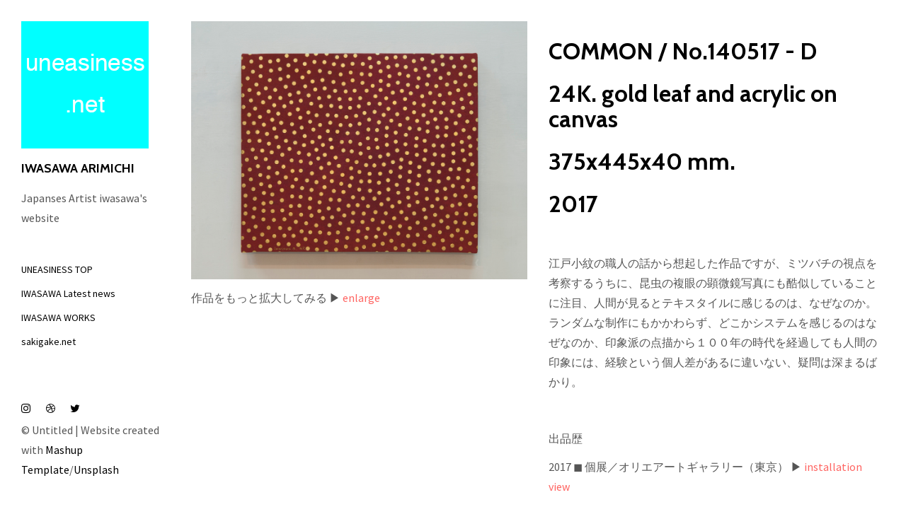

--- FILE ---
content_type: text/html
request_url: http://arimichi.com/worldPP/about.iwa028.html
body_size: 5229
content:
<!DOCTYPE html>
<html lang="en">

<head>
  <meta charset="UTF-8">
  <meta content="IE=edge" http-equiv="X-UA-Compatible">
  <meta content="width=device-width,initial-scale=1" name="viewport">
  <meta content="description" name="description">
  <meta name="google" content="notranslate" />
  <meta content="Mashup templates have been developped by Orson.io team" name="author">

  <!-- Disable tap highlight on IE -->
  <meta name="msapplication-tap-highlight" content="no">
  
  <link href="./assets/apple-icon-180x180.png" rel="apple-touch-icon">
  <link href="./assets/favicon.ico" rel="icon">



  <title>Title page</title>  

<link href="./main.82cfd66e.css" rel="stylesheet"></head>

<body>

 <!-- Add your content of header -->
<header class="">
  <div class="navbar navbar-default visible-xs">
    <button type="button" class="navbar-toggle collapsed">
      <span class="sr-only">Toggle navigation</span>
      <span class="icon-bar"></span>
      <span class="icon-bar"></span>
      <span class="icon-bar"></span>
    </button>
    <a href="/index.html" class="navbar-brand">uneasiness.net</a>
  </div>

  <nav class="sidebar">
    <div class="navbar-collapse" id="navbar-collapse">
      <div class="site-header hidden-xs">
          <p><a class="site-brand" href="../index.html" title="">
            <img class="img-responsive site-logo" alt="" src="./assets/images/un.logo.png">
          </a></p>
          <p><a class="site-brand" href="#" title="">IWASAWA ARIMICHI </a>          </p>
          <p>Japanses Artist iwasawa's website</p>
      </div>
      <ul class="nav">
     <li><a href="product.top.html" title="">UNEASINESS TOP</a></li>
        <li><a href="about.iwasawa.news.html" title="">IWASAWA Latest news</a></li>
        <li><a href="../index.html" title="">IWASAWA WORKS</a></li>
      
        <li><a href="../sakigake.net2/worldGG/product.syouhinn.1.html" title="">sakigake.net</a></li>
      

      </ul>

      <nav class="nav-footer">
        <p class="nav-footer-social-buttons">
          <a class="fa-icon" href="https://www.instagram.com/" title="">
            <i class="fa fa-instagram"></i>
          </a>
          <a class="fa-icon" href="https://dribbble.com/" title="">
            <i class="fa fa-dribbble"></i>
          </a>
          <a class="fa-icon" href="https://twitter.com/" title="">
            <i class="fa fa-twitter"></i>
          </a>
        </p>
        <p>© Untitled | Website created with <a href="http://www.mashup-template.com/" title="Create website with free html template" class="text-success">Mashup Template</a>/<a href="https://www.unsplash.com/" title="Beautiful Free Images">Unsplash</a></p>
      </nav>  
    </div> 
  </nav>
</header>
<main class="" id="main-collapse">


<div class="row">
  <div class="col-xs-12 col-md-6">
    <p><img class="img-responsive" alt="" src="./assets/images/iwa/_MG_9290.JPG">    </p>
    <p>作品をもっと拡大してみる ▶<a href="assets/images/iwa/_MG_9290.JPG"> enlarge</a></p>
    <p>&nbsp;</p>
  </div>
  <div class="col-xs-12 col-md-6">
    <h2> COMMON / No.140517 - D</h2>
    <h2> 24K. gold leaf and acrylic on canvas</h2>
    <h2>375x445x40 mm.</h2>
    <h2>2017</h2>
    <p>&nbsp;</p>
    <p>江戸小紋の職人の話から想起した作品ですが、ミツバチの視点を考察するうちに、昆虫の複眼の顕微鏡写真にも酷似していることに注目、人間が見るとテキスタイルに感じるのは、なぜなのか。ランダムな制作にもかかわらず、どこかシステムを感じるのはなぜなのか、印象派の点描から１００年の時代を経過しても人間の印象には、経験という個人差があるに違いない、疑問は深まるばかり。</p>
    <p>&nbsp;</p>
    <p>出品歴    </p>
    <p>2017 ◼ 個展／オリエアートギャラリー（東京） ▶<a href="assets/images/iwa/orie,view-1.jpg"> installation view</a></p>
    <p>2017 ◼ “Kim Jae-Kwon,Yoo Jong-Kook, Mitsunori Kurashige and Arimichi Iwasawa” Gyodong Art Museum (S,Korea) ▶ <a href="assets/images/iwa/IMG_7698.gg.jpg">installation view</a></p>
    <p>2017 ◼ 個展／ギャラリー・エスパス（名古屋） ▶ <a href="assets/images/iwa/espace2017-1.jpg">installation view</a></p>
    <p>2018 ◼ 個展／2kw gallery（大津） ▶<a href="assets/images/iwa/IMG_9260.JPG"> installation view</a><br>
    </p>
    <p>&nbsp;</p>
<br>
<br>
  </div>
</div>
    
</main>

<script>
document.addEventListener("DOMContentLoaded", function (event) {
  navbarToggleSidebar();
  navActivePage();
});
</script>

<!-- Google Analytics: change UA-XXXXX-X to be your site's ID 

<script>
  (function (i, s, o, g, r, a, m) {
    i['GoogleAnalyticsObject'] = r; i[r] = i[r] || function () {
      (i[r].q = i[r].q || []).push(arguments)
    }, i[r].l = 1 * new Date(); a = s.createElement(o),
      m = s.getElementsByTagName(o)[0]; a.async = 1; a.src = g; m.parentNode.insertBefore(a, m)
  })(window, document, 'script', '//www.google-analytics.com/analytics.js', 'ga');
  ga('create', 'UA-XXXXX-X', 'auto');
  ga('send', 'pageview');
</script>

--> <script type="text/javascript" src="./main.85741bff.js"></script></body>

</html>

--- FILE ---
content_type: application/javascript
request_url: http://arimichi.com/worldPP/main.85741bff.js
body_size: 153602
content:
!function(t){function e(i){if(n[i])return n[i].exports;var o=n[i]={i:i,l:!1,exports:{}};return t[i].call(o.exports,o,o.exports,e),o.l=!0,o.exports}var n={};e.m=t,e.c=n,e.d=function(t,n,i){e.o(t,n)||Object.defineProperty(t,n,{configurable:!1,enumerable:!0,get:i})},e.n=function(t){var n=t&&t.__esModule?function(){return t.default}:function(){return t};return e.d(n,"a",n),n},e.o=function(t,e){return Object.prototype.hasOwnProperty.call(t,e)},e.p="./",e(e.s=0)}({0:function(t,e,n){t.exports=n("JkW7")},"1/9l":function(t,e,n){(function(t){+function(t){"use strict";function e(e){return this.each(function(){var i=t(this),o=i.data("bs.tooltip"),r="object"==typeof e&&e;!o&&/destroy|hide/.test(e)||(o||i.data("bs.tooltip",o=new n(this,r)),"string"==typeof e&&o[e]())})}var n=function(t,e){this.type=null,this.options=null,this.enabled=null,this.timeout=null,this.hoverState=null,this.$element=null,this.inState=null,this.init("tooltip",t,e)};n.VERSION="3.3.7",n.TRANSITION_DURATION=150,n.DEFAULTS={animation:!0,placement:"top",selector:!1,template:'<div class="tooltip" role="tooltip"><div class="tooltip-arrow"></div><div class="tooltip-inner"></div></div>',trigger:"hover focus",title:"",delay:0,html:!1,container:!1,viewport:{selector:"body",padding:0}},n.prototype.init=function(e,n,i){if(this.enabled=!0,this.type=e,this.$element=t(n),this.options=this.getOptions(i),this.$viewport=this.options.viewport&&t(t.isFunction(this.options.viewport)?this.options.viewport.call(this,this.$element):this.options.viewport.selector||this.options.viewport),this.inState={click:!1,hover:!1,focus:!1},this.$element[0]instanceof document.constructor&&!this.options.selector)throw new Error("`selector` option must be specified when initializing "+this.type+" on the window.document object!");for(var o=this.options.trigger.split(" "),r=o.length;r--;){var s=o[r];if("click"==s)this.$element.on("click."+this.type,this.options.selector,t.proxy(this.toggle,this));else if("manual"!=s){var a="hover"==s?"mouseenter":"focusin",l="hover"==s?"mouseleave":"focusout";this.$element.on(a+"."+this.type,this.options.selector,t.proxy(this.enter,this)),this.$element.on(l+"."+this.type,this.options.selector,t.proxy(this.leave,this))}}this.options.selector?this._options=t.extend({},this.options,{trigger:"manual",selector:""}):this.fixTitle()},n.prototype.getDefaults=function(){return n.DEFAULTS},n.prototype.getOptions=function(e){return e=t.extend({},this.getDefaults(),this.$element.data(),e),e.delay&&"number"==typeof e.delay&&(e.delay={show:e.delay,hide:e.delay}),e},n.prototype.getDelegateOptions=function(){var e={},n=this.getDefaults();return this._options&&t.each(this._options,function(t,i){n[t]!=i&&(e[t]=i)}),e},n.prototype.enter=function(e){var n=e instanceof this.constructor?e:t(e.currentTarget).data("bs."+this.type);return n||(n=new this.constructor(e.currentTarget,this.getDelegateOptions()),t(e.currentTarget).data("bs."+this.type,n)),e instanceof t.Event&&(n.inState["focusin"==e.type?"focus":"hover"]=!0),n.tip().hasClass("in")||"in"==n.hoverState?void(n.hoverState="in"):(clearTimeout(n.timeout),n.hoverState="in",n.options.delay&&n.options.delay.show?void(n.timeout=setTimeout(function(){"in"==n.hoverState&&n.show()},n.options.delay.show)):n.show())},n.prototype.isInStateTrue=function(){for(var t in this.inState)if(this.inState[t])return!0;return!1},n.prototype.leave=function(e){var n=e instanceof this.constructor?e:t(e.currentTarget).data("bs."+this.type);if(n||(n=new this.constructor(e.currentTarget,this.getDelegateOptions()),t(e.currentTarget).data("bs."+this.type,n)),e instanceof t.Event&&(n.inState["focusout"==e.type?"focus":"hover"]=!1),!n.isInStateTrue()){if(clearTimeout(n.timeout),n.hoverState="out",!n.options.delay||!n.options.delay.hide)return n.hide();n.timeout=setTimeout(function(){"out"==n.hoverState&&n.hide()},n.options.delay.hide)}},n.prototype.show=function(){var e=t.Event("show.bs."+this.type);if(this.hasContent()&&this.enabled){this.$element.trigger(e);var i=t.contains(this.$element[0].ownerDocument.documentElement,this.$element[0]);if(e.isDefaultPrevented()||!i)return;var o=this,r=this.tip(),s=this.getUID(this.type);this.setContent(),r.attr("id",s),this.$element.attr("aria-describedby",s),this.options.animation&&r.addClass("fade");var a="function"==typeof this.options.placement?this.options.placement.call(this,r[0],this.$element[0]):this.options.placement,l=/\s?auto?\s?/i,u=l.test(a);u&&(a=a.replace(l,"")||"top"),r.detach().css({top:0,left:0,display:"block"}).addClass(a).data("bs."+this.type,this),this.options.container?r.appendTo(this.options.container):r.insertAfter(this.$element),this.$element.trigger("inserted.bs."+this.type);var c=this.getPosition(),h=r[0].offsetWidth,f=r[0].offsetHeight;if(u){var p=a,d=this.getPosition(this.$viewport);a="bottom"==a&&c.bottom+f>d.bottom?"top":"top"==a&&c.top-f<d.top?"bottom":"right"==a&&c.right+h>d.width?"left":"left"==a&&c.left-h<d.left?"right":a,r.removeClass(p).addClass(a)}var g=this.getCalculatedOffset(a,c,h,f);this.applyPlacement(g,a);var m=function(){var t=o.hoverState;o.$element.trigger("shown.bs."+o.type),o.hoverState=null,"out"==t&&o.leave(o)};t.support.transition&&this.$tip.hasClass("fade")?r.one("bsTransitionEnd",m).emulateTransitionEnd(n.TRANSITION_DURATION):m()}},n.prototype.applyPlacement=function(e,n){var i=this.tip(),o=i[0].offsetWidth,r=i[0].offsetHeight,s=parseInt(i.css("margin-top"),10),a=parseInt(i.css("margin-left"),10);isNaN(s)&&(s=0),isNaN(a)&&(a=0),e.top+=s,e.left+=a,t.offset.setOffset(i[0],t.extend({using:function(t){i.css({top:Math.round(t.top),left:Math.round(t.left)})}},e),0),i.addClass("in");var l=i[0].offsetWidth,u=i[0].offsetHeight;"top"==n&&u!=r&&(e.top=e.top+r-u);var c=this.getViewportAdjustedDelta(n,e,l,u);c.left?e.left+=c.left:e.top+=c.top;var h=/top|bottom/.test(n),f=h?2*c.left-o+l:2*c.top-r+u,p=h?"offsetWidth":"offsetHeight";i.offset(e),this.replaceArrow(f,i[0][p],h)},n.prototype.replaceArrow=function(t,e,n){this.arrow().css(n?"left":"top",50*(1-t/e)+"%").css(n?"top":"left","")},n.prototype.setContent=function(){var t=this.tip(),e=this.getTitle();t.find(".tooltip-inner")[this.options.html?"html":"text"](e),t.removeClass("fade in top bottom left right")},n.prototype.hide=function(e){function i(){"in"!=o.hoverState&&r.detach(),o.$element&&o.$element.removeAttr("aria-describedby").trigger("hidden.bs."+o.type),e&&e()}var o=this,r=t(this.$tip),s=t.Event("hide.bs."+this.type);if(this.$element.trigger(s),!s.isDefaultPrevented())return r.removeClass("in"),t.support.transition&&r.hasClass("fade")?r.one("bsTransitionEnd",i).emulateTransitionEnd(n.TRANSITION_DURATION):i(),this.hoverState=null,this},n.prototype.fixTitle=function(){var t=this.$element;(t.attr("title")||"string"!=typeof t.attr("data-original-title"))&&t.attr("data-original-title",t.attr("title")||"").attr("title","")},n.prototype.hasContent=function(){return this.getTitle()},n.prototype.getPosition=function(e){e=e||this.$element;var n=e[0],i="BODY"==n.tagName,o=n.getBoundingClientRect();null==o.width&&(o=t.extend({},o,{width:o.right-o.left,height:o.bottom-o.top}));var r=window.SVGElement&&n instanceof window.SVGElement,s=i?{top:0,left:0}:r?null:e.offset(),a={scroll:i?document.documentElement.scrollTop||document.body.scrollTop:e.scrollTop()},l=i?{width:t(window).width(),height:t(window).height()}:null;return t.extend({},o,a,l,s)},n.prototype.getCalculatedOffset=function(t,e,n,i){return"bottom"==t?{top:e.top+e.height,left:e.left+e.width/2-n/2}:"top"==t?{top:e.top-i,left:e.left+e.width/2-n/2}:"left"==t?{top:e.top+e.height/2-i/2,left:e.left-n}:{top:e.top+e.height/2-i/2,left:e.left+e.width}},n.prototype.getViewportAdjustedDelta=function(t,e,n,i){var o={top:0,left:0};if(!this.$viewport)return o;var r=this.options.viewport&&this.options.viewport.padding||0,s=this.getPosition(this.$viewport);if(/right|left/.test(t)){var a=e.top-r-s.scroll,l=e.top+r-s.scroll+i;a<s.top?o.top=s.top-a:l>s.top+s.height&&(o.top=s.top+s.height-l)}else{var u=e.left-r,c=e.left+r+n;u<s.left?o.left=s.left-u:c>s.right&&(o.left=s.left+s.width-c)}return o},n.prototype.getTitle=function(){var t=this.$element,e=this.options;return t.attr("data-original-title")||("function"==typeof e.title?e.title.call(t[0]):e.title)},n.prototype.getUID=function(t){do{t+=~~(1e6*Math.random())}while(document.getElementById(t));return t},n.prototype.tip=function(){if(!this.$tip&&(this.$tip=t(this.options.template),1!=this.$tip.length))throw new Error(this.type+" `template` option must consist of exactly 1 top-level element!");return this.$tip},n.prototype.arrow=function(){return this.$arrow=this.$arrow||this.tip().find(".tooltip-arrow")},n.prototype.enable=function(){this.enabled=!0},n.prototype.disable=function(){this.enabled=!1},n.prototype.toggleEnabled=function(){this.enabled=!this.enabled},n.prototype.toggle=function(e){var n=this;e&&((n=t(e.currentTarget).data("bs."+this.type))||(n=new this.constructor(e.currentTarget,this.getDelegateOptions()),t(e.currentTarget).data("bs."+this.type,n))),e?(n.inState.click=!n.inState.click,n.isInStateTrue()?n.enter(n):n.leave(n)):n.tip().hasClass("in")?n.leave(n):n.enter(n)},n.prototype.destroy=function(){var t=this;clearTimeout(this.timeout),this.hide(function(){t.$element.off("."+t.type).removeData("bs."+t.type),t.$tip&&t.$tip.detach(),t.$tip=null,t.$arrow=null,t.$viewport=null,t.$element=null})};var i=t.fn.tooltip;t.fn.tooltip=e,t.fn.tooltip.Constructor=n,t.fn.tooltip.noConflict=function(){return t.fn.tooltip=i,this}}(t)}).call(e,n("juYr"))},"2mol":function(t,e,n){var i,o,r;!function(s,a){o=[n("BQvw"),n("SpQD")],i=a,void 0!==(r="function"==typeof i?i.apply(e,o):i)&&(t.exports=r)}(window,function(t,e){"use strict";function n(t){for(var e in t)return!1;return null,!0}function i(t,e){t&&(this.element=t,this.layout=e,this.position={x:0,y:0},this._create())}var o=document.documentElement.style,r="string"==typeof o.transition?"transition":"WebkitTransition",s="string"==typeof o.transform?"transform":"WebkitTransform",a={WebkitTransition:"webkitTransitionEnd",transition:"transitionend"}[r],l={transform:s,transition:r,transitionDuration:r+"Duration",transitionProperty:r+"Property",transitionDelay:r+"Delay"},u=i.prototype=Object.create(t.prototype);u.constructor=i,u._create=function(){this._transn={ingProperties:{},clean:{},onEnd:{}},this.css({position:"absolute"})},u.handleEvent=function(t){var e="on"+t.type;this[e]&&this[e](t)},u.getSize=function(){this.size=e(this.element)},u.css=function(t){var e=this.element.style;for(var n in t){e[l[n]||n]=t[n]}},u.getPosition=function(){var t=getComputedStyle(this.element),e=this.layout._getOption("originLeft"),n=this.layout._getOption("originTop"),i=t[e?"left":"right"],o=t[n?"top":"bottom"],r=parseFloat(i),s=parseFloat(o),a=this.layout.size;-1!=i.indexOf("%")&&(r=r/100*a.width),-1!=o.indexOf("%")&&(s=s/100*a.height),r=isNaN(r)?0:r,s=isNaN(s)?0:s,r-=e?a.paddingLeft:a.paddingRight,s-=n?a.paddingTop:a.paddingBottom,this.position.x=r,this.position.y=s},u.layoutPosition=function(){var t=this.layout.size,e={},n=this.layout._getOption("originLeft"),i=this.layout._getOption("originTop"),o=n?"paddingLeft":"paddingRight",r=n?"left":"right",s=n?"right":"left",a=this.position.x+t[o];e[r]=this.getXValue(a),e[s]="";var l=i?"paddingTop":"paddingBottom",u=i?"top":"bottom",c=i?"bottom":"top",h=this.position.y+t[l];e[u]=this.getYValue(h),e[c]="",this.css(e),this.emitEvent("layout",[this])},u.getXValue=function(t){var e=this.layout._getOption("horizontal");return this.layout.options.percentPosition&&!e?t/this.layout.size.width*100+"%":t+"px"},u.getYValue=function(t){var e=this.layout._getOption("horizontal");return this.layout.options.percentPosition&&e?t/this.layout.size.height*100+"%":t+"px"},u._transitionTo=function(t,e){this.getPosition();var n=this.position.x,i=this.position.y,o=t==this.position.x&&e==this.position.y;if(this.setPosition(t,e),o&&!this.isTransitioning)return void this.layoutPosition();var r=t-n,s=e-i,a={};a.transform=this.getTranslate(r,s),this.transition({to:a,onTransitionEnd:{transform:this.layoutPosition},isCleaning:!0})},u.getTranslate=function(t,e){var n=this.layout._getOption("originLeft"),i=this.layout._getOption("originTop");return t=n?t:-t,e=i?e:-e,"translate3d("+t+"px, "+e+"px, 0)"},u.goTo=function(t,e){this.setPosition(t,e),this.layoutPosition()},u.moveTo=u._transitionTo,u.setPosition=function(t,e){this.position.x=parseFloat(t),this.position.y=parseFloat(e)},u._nonTransition=function(t){this.css(t.to),t.isCleaning&&this._removeStyles(t.to);for(var e in t.onTransitionEnd)t.onTransitionEnd[e].call(this)},u.transition=function(t){if(!parseFloat(this.layout.options.transitionDuration))return void this._nonTransition(t);var e=this._transn;for(var n in t.onTransitionEnd)e.onEnd[n]=t.onTransitionEnd[n];for(n in t.to)e.ingProperties[n]=!0,t.isCleaning&&(e.clean[n]=!0);if(t.from){this.css(t.from);this.element.offsetHeight;null}this.enableTransition(t.to),this.css(t.to),this.isTransitioning=!0};var c="opacity,"+function(t){return t.replace(/([A-Z])/g,function(t){return"-"+t.toLowerCase()})}(s);u.enableTransition=function(){if(!this.isTransitioning){var t=this.layout.options.transitionDuration;t="number"==typeof t?t+"ms":t,this.css({transitionProperty:c,transitionDuration:t,transitionDelay:this.staggerDelay||0}),this.element.addEventListener(a,this,!1)}},u.onwebkitTransitionEnd=function(t){this.ontransitionend(t)},u.onotransitionend=function(t){this.ontransitionend(t)};var h={"-webkit-transform":"transform"};u.ontransitionend=function(t){if(t.target===this.element){var e=this._transn,i=h[t.propertyName]||t.propertyName;if(delete e.ingProperties[i],n(e.ingProperties)&&this.disableTransition(),i in e.clean&&(this.element.style[t.propertyName]="",delete e.clean[i]),i in e.onEnd){e.onEnd[i].call(this),delete e.onEnd[i]}this.emitEvent("transitionEnd",[this])}},u.disableTransition=function(){this.removeTransitionStyles(),this.element.removeEventListener(a,this,!1),this.isTransitioning=!1},u._removeStyles=function(t){var e={};for(var n in t)e[n]="";this.css(e)};var f={transitionProperty:"",transitionDuration:"",transitionDelay:""};return u.removeTransitionStyles=function(){this.css(f)},u.stagger=function(t){t=isNaN(t)?0:t,this.staggerDelay=t+"ms"},u.removeElem=function(){this.element.parentNode.removeChild(this.element),this.css({display:""}),this.emitEvent("remove",[this])},u.remove=function(){if(!r||!parseFloat(this.layout.options.transitionDuration))return void this.removeElem();this.once("transitionEnd",function(){this.removeElem()}),this.hide()},u.reveal=function(){delete this.isHidden,this.css({display:""});var t=this.layout.options,e={};e[this.getHideRevealTransitionEndProperty("visibleStyle")]=this.onRevealTransitionEnd,this.transition({from:t.hiddenStyle,to:t.visibleStyle,isCleaning:!0,onTransitionEnd:e})},u.onRevealTransitionEnd=function(){this.isHidden||this.emitEvent("reveal")},u.getHideRevealTransitionEndProperty=function(t){var e=this.layout.options[t];if(e.opacity)return"opacity";for(var n in e)return n},u.hide=function(){this.isHidden=!0,this.css({display:""});var t=this.layout.options,e={};e[this.getHideRevealTransitionEndProperty("hiddenStyle")]=this.onHideTransitionEnd,this.transition({from:t.visibleStyle,to:t.hiddenStyle,isCleaning:!0,onTransitionEnd:e})},u.onHideTransitionEnd=function(){this.isHidden&&(this.css({display:"none"}),this.emitEvent("hide"))},u.destroy=function(){this.css({position:"",left:"",right:"",top:"",bottom:"",transition:"",transform:""})},i})},"4FPD":function(t,e,n){t.exports=n.p+"assets/apple-icon-180x180.png"},"6wzU":function(t,e,n){n("Lu+Q"),n("s51k"),n("m5Wh"),n("x66a"),n("laCn"),n("hxo1"),n("mEQU"),n("1/9l"),n("oOvE"),n("gnpq"),n("vQEO"),n("V1TA")},"7p2d":function(t,e,n){t.exports=n.p+"assets/images/img-11.jpg"},BQvw:function(t,e,n){var i,o;!function(r,s){i=s,void 0!==(o="function"==typeof i?i.call(e,n,e,t):i)&&(t.exports=o)}("undefined"!=typeof window&&window,function(){"use strict";function t(){}var e=t.prototype;return e.on=function(t,e){if(t&&e){var n=this._events=this._events||{},i=n[t]=n[t]||[];return-1==i.indexOf(e)&&i.push(e),this}},e.once=function(t,e){if(t&&e){this.on(t,e);var n=this._onceEvents=this._onceEvents||{};return(n[t]=n[t]||{})[e]=!0,this}},e.off=function(t,e){var n=this._events&&this._events[t];if(n&&n.length){var i=n.indexOf(e);return-1!=i&&n.splice(i,1),this}},e.emitEvent=function(t,e){var n=this._events&&this._events[t];if(n&&n.length){n=n.slice(0),e=e||[];for(var i=this._onceEvents&&this._onceEvents[t],o=0;o<n.length;o++){var r=n[o];i&&i[r]&&(this.off(t,r),delete i[r]),r.apply(this,e)}return this}},e.allOff=function(){delete this._events,delete this._onceEvents},t})},CIw1:function(t,e,n){t.exports=n.p+"assets/images/img-04.jpg"},CW6E:function(t,e,n){t.exports=n.p+"assets/images/img-14.jpg"},JkW7:function(t,e,n){"use strict";Object.defineProperty(e,"__esModule",{value:!0});var i=(n("PExH"),n("juYr"),n("6wzU"),n("e9iq"),n("aWFY"));!function(t){t.keys().map(t)}(n("pax0")),Object.assign(window,{masonryBuild:i.a,navbarToggleSidebar:i.c,navActivePage:i.b})},LZ8p:function(t,e,n){t.exports=n.p+"assets/images/img-02.jpg"},"Lu+Q":function(t,e,n){(function(t){+function(t){"use strict";function e(){var t=document.createElement("bootstrap"),e={WebkitTransition:"webkitTransitionEnd",MozTransition:"transitionend",OTransition:"oTransitionEnd otransitionend",transition:"transitionend"};for(var n in e)if(void 0!==t.style[n])return{end:e[n]};return!1}t.fn.emulateTransitionEnd=function(e){var n=!1,i=this;t(this).one("bsTransitionEnd",function(){n=!0});var o=function(){n||t(i).trigger(t.support.transition.end)};return setTimeout(o,e),this},t(function(){t.support.transition=e(),t.support.transition&&(t.event.special.bsTransitionEnd={bindType:t.support.transition.end,delegateType:t.support.transition.end,handle:function(e){if(t(e.target).is(this))return e.handleObj.handler.apply(this,arguments)}})})}(t)}).call(e,n("juYr"))},NjbO:function(t,e,n){t.exports=n.p+"assets/images/img-06.jpg"},PExH:function(t,e){},PZ9L:function(t,e,n){var i,o;!function(r,s){"use strict";i=s,void 0!==(o="function"==typeof i?i.call(e,n,e,t):i)&&(t.exports=o)}(window,function(){"use strict";var t=function(){var t=window.Element.prototype;if(t.matches)return"matches";if(t.matchesSelector)return"matchesSelector";for(var e=["webkit","moz","ms","o"],n=0;n<e.length;n++){var i=e[n],o=i+"MatchesSelector";if(t[o])return o}}();return function(e,n){return e[t](n)}})},PZAh:function(t,e,n){t.exports=n.p+"assets/images/mashup-logo.svg"},PmK6:function(t,e,n){var i,o;!function(r,s){i=[n("PZ9L")],void 0!==(o=function(t){return s(r,t)}.apply(e,i))&&(t.exports=o)}(window,function(t,e){"use strict";var n={};n.extend=function(t,e){for(var n in e)t[n]=e[n];return t},n.modulo=function(t,e){return(t%e+e)%e},n.makeArray=function(t){var e=[];if(Array.isArray(t))e=t;else if(t&&"object"==typeof t&&"number"==typeof t.length)for(var n=0;n<t.length;n++)e.push(t[n]);else e.push(t);return e},n.removeFrom=function(t,e){var n=t.indexOf(e);-1!=n&&t.splice(n,1)},n.getParent=function(t,n){for(;t.parentNode&&t!=document.body;)if(t=t.parentNode,e(t,n))return t},n.getQueryElement=function(t){return"string"==typeof t?document.querySelector(t):t},n.handleEvent=function(t){var e="on"+t.type;this[e]&&this[e](t)},n.filterFindElements=function(t,i){t=n.makeArray(t);var o=[];return t.forEach(function(t){if(t instanceof HTMLElement){if(!i)return void o.push(t);e(t,i)&&o.push(t);for(var n=t.querySelectorAll(i),r=0;r<n.length;r++)o.push(n[r])}}),o},n.debounceMethod=function(t,e,n){var i=t.prototype[e],o=e+"Timeout";t.prototype[e]=function(){var t=this[o];t&&clearTimeout(t);var e=arguments,r=this;this[o]=setTimeout(function(){i.apply(r,e),delete r[o]},n||100)}},n.docReady=function(t){var e=document.readyState;"complete"==e||"interactive"==e?setTimeout(t):document.addEventListener("DOMContentLoaded",t)},n.toDashed=function(t){return t.replace(/(.)([A-Z])/g,function(t,e,n){return e+"-"+n}).toLowerCase()};var i=t.console;return n.htmlInit=function(e,o){n.docReady(function(){var r=n.toDashed(o),s="data-"+r,a=document.querySelectorAll("["+s+"]"),l=document.querySelectorAll(".js-"+r),u=n.makeArray(a).concat(n.makeArray(l)),c=s+"-options",h=t.jQuery;u.forEach(function(t){var n,r=t.getAttribute(s)||t.getAttribute(c);try{n=r&&JSON.parse(r)}catch(e){return void(i&&i.error("Error parsing "+s+" on "+t.className+": "+e))}var a=new e(t,n);h&&h.data(t,o,a)})})},n})},Q9O4:function(t,e,n){t.exports=n.p+"assets/images/img-07.jpg"},R1vl:function(t,e,n){t.exports=n.p+"assets/images/img-03.jpg"},SpQD:function(t,e,n){var i;!function(o,r){"use strict";void 0!==(i=function(){return r()}.call(e,n,e,t))&&(t.exports=i)}(window,function(){"use strict";function t(t){var e=parseFloat(t);return-1==t.indexOf("%")&&!isNaN(e)&&e}function e(){}function n(){for(var t={width:0,height:0,innerWidth:0,innerHeight:0,outerWidth:0,outerHeight:0},e=0;e<u;e++){t[l[e]]=0}return t}function i(t){var e=getComputedStyle(t);return e||a("Style returned "+e+". Are you running this code in a hidden iframe on Firefox? See http://bit.ly/getsizebug1"),e}function o(){if(!c){c=!0;var e=document.createElement("div");e.style.width="200px",e.style.padding="1px 2px 3px 4px",e.style.borderStyle="solid",e.style.borderWidth="1px 2px 3px 4px",e.style.boxSizing="border-box";var n=document.body||document.documentElement;n.appendChild(e);var o=i(e);r.isBoxSizeOuter=s=200==t(o.width),n.removeChild(e)}}function r(e){if(o(),"string"==typeof e&&(e=document.querySelector(e)),e&&"object"==typeof e&&e.nodeType){var r=i(e);if("none"==r.display)return n();var a={};a.width=e.offsetWidth,a.height=e.offsetHeight;for(var c=a.isBorderBox="border-box"==r.boxSizing,h=0;h<u;h++){var f=l[h],p=r[f],d=parseFloat(p);a[f]=isNaN(d)?0:d}var g=a.paddingLeft+a.paddingRight,m=a.paddingTop+a.paddingBottom,v=a.marginLeft+a.marginRight,y=a.marginTop+a.marginBottom,b=a.borderLeftWidth+a.borderRightWidth,x=a.borderTopWidth+a.borderBottomWidth,w=c&&s,T=t(r.width);!1!==T&&(a.width=T+(w?0:g+b));var C=t(r.height);return!1!==C&&(a.height=C+(w?0:m+x)),a.innerWidth=a.width-(g+b),a.innerHeight=a.height-(m+x),a.outerWidth=a.width+v,a.outerHeight=a.height+y,a}}var s,a="undefined"==typeof console?e:function(t){console.error(t)},l=["paddingLeft","paddingRight","paddingTop","paddingBottom","marginLeft","marginRight","marginTop","marginBottom","borderLeftWidth","borderRightWidth","borderTopWidth","borderBottomWidth"],u=l.length,c=!1;return r})},U3Td:function(t,e,n){t.exports=n.p+"assets/images/img-13.jpg"},V1TA:function(t,e,n){(function(t){+function(t){"use strict";function e(e){return this.each(function(){var i=t(this),o=i.data("bs.affix"),r="object"==typeof e&&e;o||i.data("bs.affix",o=new n(this,r)),"string"==typeof e&&o[e]()})}var n=function(e,i){this.options=t.extend({},n.DEFAULTS,i),this.$target=t(this.options.target).on("scroll.bs.affix.data-api",t.proxy(this.checkPosition,this)).on("click.bs.affix.data-api",t.proxy(this.checkPositionWithEventLoop,this)),this.$element=t(e),this.affixed=null,this.unpin=null,this.pinnedOffset=null,this.checkPosition()};n.VERSION="3.3.7",n.RESET="affix affix-top affix-bottom",n.DEFAULTS={offset:0,target:window},n.prototype.getState=function(t,e,n,i){var o=this.$target.scrollTop(),r=this.$element.offset(),s=this.$target.height();if(null!=n&&"top"==this.affixed)return o<n&&"top";if("bottom"==this.affixed)return null!=n?!(o+this.unpin<=r.top)&&"bottom":!(o+s<=t-i)&&"bottom";var a=null==this.affixed,l=a?o:r.top,u=a?s:e;return null!=n&&o<=n?"top":null!=i&&l+u>=t-i&&"bottom"},n.prototype.getPinnedOffset=function(){if(this.pinnedOffset)return this.pinnedOffset;this.$element.removeClass(n.RESET).addClass("affix");var t=this.$target.scrollTop(),e=this.$element.offset();return this.pinnedOffset=e.top-t},n.prototype.checkPositionWithEventLoop=function(){setTimeout(t.proxy(this.checkPosition,this),1)},n.prototype.checkPosition=function(){if(this.$element.is(":visible")){var e=this.$element.height(),i=this.options.offset,o=i.top,r=i.bottom,s=Math.max(t(document).height(),t(document.body).height());"object"!=typeof i&&(r=o=i),"function"==typeof o&&(o=i.top(this.$element)),"function"==typeof r&&(r=i.bottom(this.$element));var a=this.getState(s,e,o,r);if(this.affixed!=a){null!=this.unpin&&this.$element.css("top","");var l="affix"+(a?"-"+a:""),u=t.Event(l+".bs.affix");if(this.$element.trigger(u),u.isDefaultPrevented())return;this.affixed=a,this.unpin="bottom"==a?this.getPinnedOffset():null,this.$element.removeClass(n.RESET).addClass(l).trigger(l.replace("affix","affixed")+".bs.affix")}"bottom"==a&&this.$element.offset({top:s-e-r})}};var i=t.fn.affix;t.fn.affix=e,t.fn.affix.Constructor=n,t.fn.affix.noConflict=function(){return t.fn.affix=i,this},t(window).on("load",function(){t('[data-spy="affix"]').each(function(){var n=t(this),i=n.data();i.offset=i.offset||{},null!=i.offsetBottom&&(i.offset.bottom=i.offsetBottom),null!=i.offsetTop&&(i.offset.top=i.offsetTop),e.call(n,i)})})}(t)}).call(e,n("juYr"))},ZkQb:function(t,e,n){t.exports=n.p+"assets/images/img-10.jpg"},aWFY:function(t,e,n){"use strict";(function(t){function i(t){var e=document.querySelector(".grid");c=new a.a(e,{columnWidth:".grid-sizer",itemSelector:".grid-item",gutter:".gutter-sizer"}),u()(e).on("progress",function(){c.layout()})}function o(){t(".navbar-toggle").click(function(e){e.preventDefault(),t("#main-collapse").toggleClass("open"),t(".sidebar").toggleClass("open"),setTimeout(function(){c.layout()},200)})}function r(){t('nav li a[href=".'+location.pathname+'"]').addClass("active"),"/"==location.pathname&&t('nav li a[href="./index.html"]').addClass("active")}n.d(e,"a",function(){return i}),n.d(e,"c",function(){return o}),n.d(e,"b",function(){return r});var s=n("l7pb"),a=n.n(s),l=n("lc7f"),u=n.n(l),c=""}).call(e,n("juYr"))},e9iq:function(t,e){},gnpq:function(t,e,n){(function(t){+function(t){"use strict";function e(n,i){this.$body=t(document.body),this.$scrollElement=t(t(n).is(document.body)?window:n),this.options=t.extend({},e.DEFAULTS,i),this.selector=(this.options.target||"")+" .nav li > a",this.offsets=[],this.targets=[],this.activeTarget=null,this.scrollHeight=0,this.$scrollElement.on("scroll.bs.scrollspy",t.proxy(this.process,this)),this.refresh(),this.process()}function n(n){return this.each(function(){var i=t(this),o=i.data("bs.scrollspy"),r="object"==typeof n&&n;o||i.data("bs.scrollspy",o=new e(this,r)),"string"==typeof n&&o[n]()})}e.VERSION="3.3.7",e.DEFAULTS={offset:10},e.prototype.getScrollHeight=function(){return this.$scrollElement[0].scrollHeight||Math.max(this.$body[0].scrollHeight,document.documentElement.scrollHeight)},e.prototype.refresh=function(){var e=this,n="offset",i=0;this.offsets=[],this.targets=[],this.scrollHeight=this.getScrollHeight(),t.isWindow(this.$scrollElement[0])||(n="position",i=this.$scrollElement.scrollTop()),this.$body.find(this.selector).map(function(){var e=t(this),o=e.data("target")||e.attr("href"),r=/^#./.test(o)&&t(o);return r&&r.length&&r.is(":visible")&&[[r[n]().top+i,o]]||null}).sort(function(t,e){return t[0]-e[0]}).each(function(){e.offsets.push(this[0]),e.targets.push(this[1])})},e.prototype.process=function(){var t,e=this.$scrollElement.scrollTop()+this.options.offset,n=this.getScrollHeight(),i=this.options.offset+n-this.$scrollElement.height(),o=this.offsets,r=this.targets,s=this.activeTarget;if(this.scrollHeight!=n&&this.refresh(),e>=i)return s!=(t=r[r.length-1])&&this.activate(t);if(s&&e<o[0])return this.activeTarget=null,this.clear();for(t=o.length;t--;)s!=r[t]&&e>=o[t]&&(void 0===o[t+1]||e<o[t+1])&&this.activate(r[t])},e.prototype.activate=function(e){this.activeTarget=e,this.clear();var n=this.selector+'[data-target="'+e+'"],'+this.selector+'[href="'+e+'"]',i=t(n).parents("li").addClass("active");i.parent(".dropdown-menu").length&&(i=i.closest("li.dropdown").addClass("active")),i.trigger("activate.bs.scrollspy")},e.prototype.clear=function(){t(this.selector).parentsUntil(this.options.target,".active").removeClass("active")};var i=t.fn.scrollspy;t.fn.scrollspy=n,t.fn.scrollspy.Constructor=e,t.fn.scrollspy.noConflict=function(){return t.fn.scrollspy=i,this},t(window).on("load.bs.scrollspy.data-api",function(){t('[data-spy="scroll"]').each(function(){var e=t(this);n.call(e,e.data())})})}(t)}).call(e,n("juYr"))},hxo1:function(t,e,n){(function(t){+function(t){"use strict";function e(e){var n=e.attr("data-target");n||(n=e.attr("href"),n=n&&/#[A-Za-z]/.test(n)&&n.replace(/.*(?=#[^\s]*$)/,""));var i=n&&t(n);return i&&i.length?i:e.parent()}function n(n){n&&3===n.which||(t(o).remove(),t(r).each(function(){var i=t(this),o=e(i),r={relatedTarget:this};o.hasClass("open")&&(n&&"click"==n.type&&/input|textarea/i.test(n.target.tagName)&&t.contains(o[0],n.target)||(o.trigger(n=t.Event("hide.bs.dropdown",r)),n.isDefaultPrevented()||(i.attr("aria-expanded","false"),o.removeClass("open").trigger(t.Event("hidden.bs.dropdown",r)))))}))}function i(e){return this.each(function(){var n=t(this),i=n.data("bs.dropdown");i||n.data("bs.dropdown",i=new s(this)),"string"==typeof e&&i[e].call(n)})}var o=".dropdown-backdrop",r='[data-toggle="dropdown"]',s=function(e){t(e).on("click.bs.dropdown",this.toggle)};s.VERSION="3.3.7",s.prototype.toggle=function(i){var o=t(this);if(!o.is(".disabled, :disabled")){var r=e(o),s=r.hasClass("open");if(n(),!s){"ontouchstart"in document.documentElement&&!r.closest(".navbar-nav").length&&t(document.createElement("div")).addClass("dropdown-backdrop").insertAfter(t(this)).on("click",n);var a={relatedTarget:this};if(r.trigger(i=t.Event("show.bs.dropdown",a)),i.isDefaultPrevented())return;o.trigger("focus").attr("aria-expanded","true"),r.toggleClass("open").trigger(t.Event("shown.bs.dropdown",a))}return!1}},s.prototype.keydown=function(n){if(/(38|40|27|32)/.test(n.which)&&!/input|textarea/i.test(n.target.tagName)){var i=t(this);if(n.preventDefault(),n.stopPropagation(),!i.is(".disabled, :disabled")){var o=e(i),s=o.hasClass("open");if(!s&&27!=n.which||s&&27==n.which)return 27==n.which&&o.find(r).trigger("focus"),i.trigger("click");var a=o.find(".dropdown-menu li:not(.disabled):visible a");if(a.length){var l=a.index(n.target);38==n.which&&l>0&&l--,40==n.which&&l<a.length-1&&l++,~l||(l=0),a.eq(l).trigger("focus")}}}};var a=t.fn.dropdown;t.fn.dropdown=i,t.fn.dropdown.Constructor=s,t.fn.dropdown.noConflict=function(){return t.fn.dropdown=a,this},t(document).on("click.bs.dropdown.data-api",n).on("click.bs.dropdown.data-api",".dropdown form",function(t){t.stopPropagation()}).on("click.bs.dropdown.data-api",r,s.prototype.toggle).on("keydown.bs.dropdown.data-api",r,s.prototype.keydown).on("keydown.bs.dropdown.data-api",".dropdown-menu",s.prototype.keydown)}(t)}).call(e,n("juYr"))},jWga:function(t,e,n){t.exports=n.p+"assets/images/img-12.jpg"},juYr:function(t,e,n){var i,o;!function(e,n){"use strict";"object"==typeof t&&"object"==typeof t.exports?t.exports=e.document?n(e,!0):function(t){if(!t.document)throw new Error("jQuery requires a window with a document");return n(t)}:n(e)}("undefined"!=typeof window?window:this,function(n,r){"use strict";function s(t,e){e=e||st;var n=e.createElement("script");n.text=t,e.head.appendChild(n).parentNode.removeChild(n)}function a(t){var e=!!t&&"length"in t&&t.length,n=yt.type(t);return"function"!==n&&!yt.isWindow(t)&&("array"===n||0===e||"number"==typeof e&&e>0&&e-1 in t)}function l(t,e){return t.nodeName&&t.nodeName.toLowerCase()===e.toLowerCase()}function u(t,e,n){return yt.isFunction(e)?yt.grep(t,function(t,i){return!!e.call(t,i,t)!==n}):e.nodeType?yt.grep(t,function(t){return t===e!==n}):"string"!=typeof e?yt.grep(t,function(t){return ht.call(e,t)>-1!==n}):$t.test(e)?yt.filter(e,t,n):(e=yt.filter(e,t),yt.grep(t,function(t){return ht.call(e,t)>-1!==n&&1===t.nodeType}))}function c(t,e){for(;(t=t[e])&&1!==t.nodeType;);return t}function h(t){var e={};return yt.each(t.match(Ot)||[],function(t,n){e[n]=!0}),e}function f(t){return t}function p(t){throw t}function d(t,e,n,i){var o;try{t&&yt.isFunction(o=t.promise)?o.call(t).done(e).fail(n):t&&yt.isFunction(o=t.then)?o.call(t,e,n):e.apply(void 0,[t].slice(i))}catch(t){n.apply(void 0,[t])}}function g(){st.removeEventListener("DOMContentLoaded",g),n.removeEventListener("load",g),yt.ready()}function m(){this.expando=yt.expando+m.uid++}function v(t){return"true"===t||"false"!==t&&("null"===t?null:t===+t+""?+t:Ht.test(t)?JSON.parse(t):t)}function y(t,e,n){var i;if(void 0===n&&1===t.nodeType)if(i="data-"+e.replace(Ft,"-$&").toLowerCase(),"string"==typeof(n=t.getAttribute(i))){try{n=v(n)}catch(t){}qt.set(t,e,n)}else n=void 0;return n}function b(t,e,n,i){var o,r=1,s=20,a=i?function(){return i.cur()}:function(){return yt.css(t,e,"")},l=a(),u=n&&n[3]||(yt.cssNumber[e]?"":"px"),c=(yt.cssNumber[e]||"px"!==u&&+l)&&Mt.exec(yt.css(t,e));if(c&&c[3]!==u){u=u||c[3],n=n||[],c=+l||1;do{r=r||".5",c/=r,yt.style(t,e,c+u)}while(r!==(r=a()/l)&&1!==r&&--s)}return n&&(c=+c||+l||0,o=n[1]?c+(n[1]+1)*n[2]:+n[2],i&&(i.unit=u,i.start=c,i.end=o)),o}function x(t){var e,n=t.ownerDocument,i=t.nodeName,o=Qt[i];return o||(e=n.body.appendChild(n.createElement(i)),o=yt.css(e,"display"),e.parentNode.removeChild(e),"none"===o&&(o="block"),Qt[i]=o,o)}function w(t,e){for(var n,i,o=[],r=0,s=t.length;r<s;r++)i=t[r],i.style&&(n=i.style.display,e?("none"===n&&(o[r]=Wt.get(i,"display")||null,o[r]||(i.style.display="")),""===i.style.display&&Ut(i)&&(o[r]=x(i))):"none"!==n&&(o[r]="none",Wt.set(i,"display",n)));for(r=0;r<s;r++)null!=o[r]&&(t[r].style.display=o[r]);return t}function T(t,e){var n;return n=void 0!==t.getElementsByTagName?t.getElementsByTagName(e||"*"):void 0!==t.querySelectorAll?t.querySelectorAll(e||"*"):[],void 0===e||e&&l(t,e)?yt.merge([t],n):n}function C(t,e){for(var n=0,i=t.length;n<i;n++)Wt.set(t[n],"globalEval",!e||Wt.get(e[n],"globalEval"))}function E(t,e,n,i,o){for(var r,s,a,l,u,c,h=e.createDocumentFragment(),f=[],p=0,d=t.length;p<d;p++)if((r=t[p])||0===r)if("object"===yt.type(r))yt.merge(f,r.nodeType?[r]:r);else if(Jt.test(r)){for(s=s||h.appendChild(e.createElement("div")),a=(Xt.exec(r)||["",""])[1].toLowerCase(),l=Zt[a]||Zt._default,s.innerHTML=l[1]+yt.htmlPrefilter(r)+l[2],c=l[0];c--;)s=s.lastChild;yt.merge(f,s.childNodes),s=h.firstChild,s.textContent=""}else f.push(e.createTextNode(r));for(h.textContent="",p=0;r=f[p++];)if(i&&yt.inArray(r,i)>-1)o&&o.push(r);else if(u=yt.contains(r.ownerDocument,r),s=T(h.appendChild(r),"script"),u&&C(s),n)for(c=0;r=s[c++];)Gt.test(r.type||"")&&n.push(r);return h}function S(){return!0}function k(){return!1}function D(){try{return st.activeElement}catch(t){}}function $(t,e,n,i,o,r){var s,a;if("object"==typeof e){"string"!=typeof n&&(i=i||n,n=void 0);for(a in e)$(t,a,n,i,e[a],r);return t}if(null==i&&null==o?(o=n,i=n=void 0):null==o&&("string"==typeof n?(o=i,i=void 0):(o=i,i=n,n=void 0)),!1===o)o=k;else if(!o)return t;return 1===r&&(s=o,o=function(t){return yt().off(t),s.apply(this,arguments)},o.guid=s.guid||(s.guid=yt.guid++)),t.each(function(){yt.event.add(this,e,o,i,n)})}function A(t,e){return l(t,"table")&&l(11!==e.nodeType?e:e.firstChild,"tr")?yt(">tbody",t)[0]||t:t}function N(t){return t.type=(null!==t.getAttribute("type"))+"/"+t.type,t}function I(t){var e=se.exec(t.type);return e?t.type=e[1]:t.removeAttribute("type"),t}function j(t,e){var n,i,o,r,s,a,l,u;if(1===e.nodeType){if(Wt.hasData(t)&&(r=Wt.access(t),s=Wt.set(e,r),u=r.events)){delete s.handle,s.events={};for(o in u)for(n=0,i=u[o].length;n<i;n++)yt.event.add(e,o,u[o][n])}qt.hasData(t)&&(a=qt.access(t),l=yt.extend({},a),qt.set(e,l))}}function O(t,e){var n=e.nodeName.toLowerCase();"input"===n&&Vt.test(t.type)?e.checked=t.checked:"input"!==n&&"textarea"!==n||(e.defaultValue=t.defaultValue)}function L(t,e,n,i){e=ut.apply([],e);var o,r,a,l,u,c,h=0,f=t.length,p=f-1,d=e[0],g=yt.isFunction(d);if(g||f>1&&"string"==typeof d&&!vt.checkClone&&re.test(d))return t.each(function(o){var r=t.eq(o);g&&(e[0]=d.call(this,o,r.html())),L(r,e,n,i)});if(f&&(o=E(e,t[0].ownerDocument,!1,t,i),r=o.firstChild,1===o.childNodes.length&&(o=r),r||i)){for(a=yt.map(T(o,"script"),N),l=a.length;h<f;h++)u=o,h!==p&&(u=yt.clone(u,!0,!0),l&&yt.merge(a,T(u,"script"))),n.call(t[h],u,h);if(l)for(c=a[a.length-1].ownerDocument,yt.map(a,I),h=0;h<l;h++)u=a[h],Gt.test(u.type||"")&&!Wt.access(u,"globalEval")&&yt.contains(c,u)&&(u.src?yt._evalUrl&&yt._evalUrl(u.src):s(u.textContent.replace(ae,""),c))}return t}function _(t,e,n){for(var i,o=e?yt.filter(e,t):t,r=0;null!=(i=o[r]);r++)n||1!==i.nodeType||yt.cleanData(T(i)),i.parentNode&&(n&&yt.contains(i.ownerDocument,i)&&C(T(i,"script")),i.parentNode.removeChild(i));return t}function R(t,e,n){var i,o,r,s,a=t.style;return n=n||ce(t),n&&(s=n.getPropertyValue(e)||n[e],""!==s||yt.contains(t.ownerDocument,t)||(s=yt.style(t,e)),!vt.pixelMarginRight()&&ue.test(s)&&le.test(e)&&(i=a.width,o=a.minWidth,r=a.maxWidth,a.minWidth=a.maxWidth=a.width=s,s=n.width,a.width=i,a.minWidth=o,a.maxWidth=r)),void 0!==s?s+"":s}function P(t,e){return{get:function(){return t()?void delete this.get:(this.get=e).apply(this,arguments)}}}function W(t){if(t in me)return t;for(var e=t[0].toUpperCase()+t.slice(1),n=ge.length;n--;)if((t=ge[n]+e)in me)return t}function q(t){var e=yt.cssProps[t];return e||(e=yt.cssProps[t]=W(t)||t),e}function H(t,e,n){var i=Mt.exec(e);return i?Math.max(0,i[2]-(n||0))+(i[3]||"px"):e}function F(t,e,n,i,o){var r,s=0;for(r=n===(i?"border":"content")?4:"width"===e?1:0;r<4;r+=2)"margin"===n&&(s+=yt.css(t,n+zt[r],!0,o)),i?("content"===n&&(s-=yt.css(t,"padding"+zt[r],!0,o)),"margin"!==n&&(s-=yt.css(t,"border"+zt[r]+"Width",!0,o))):(s+=yt.css(t,"padding"+zt[r],!0,o),"padding"!==n&&(s+=yt.css(t,"border"+zt[r]+"Width",!0,o)));return s}function B(t,e,n){var i,o=ce(t),r=R(t,e,o),s="border-box"===yt.css(t,"boxSizing",!1,o);return ue.test(r)?r:(i=s&&(vt.boxSizingReliable()||r===t.style[e]),"auto"===r&&(r=t["offset"+e[0].toUpperCase()+e.slice(1)]),(r=parseFloat(r)||0)+F(t,e,n||(s?"border":"content"),i,o)+"px")}function M(t,e,n,i,o){return new M.prototype.init(t,e,n,i,o)}function z(){ye&&(!1===st.hidden&&n.requestAnimationFrame?n.requestAnimationFrame(z):n.setTimeout(z,yt.fx.interval),yt.fx.tick())}function U(){return n.setTimeout(function(){ve=void 0}),ve=yt.now()}function Y(t,e){var n,i=0,o={height:t};for(e=e?1:0;i<4;i+=2-e)n=zt[i],o["margin"+n]=o["padding"+n]=t;return e&&(o.opacity=o.width=t),o}function Q(t,e,n){for(var i,o=(G.tweeners[e]||[]).concat(G.tweeners["*"]),r=0,s=o.length;r<s;r++)if(i=o[r].call(n,e,t))return i}function V(t,e,n){var i,o,r,s,a,l,u,c,h="width"in e||"height"in e,f=this,p={},d=t.style,g=t.nodeType&&Ut(t),m=Wt.get(t,"fxshow");n.queue||(s=yt._queueHooks(t,"fx"),null==s.unqueued&&(s.unqueued=0,a=s.empty.fire,s.empty.fire=function(){s.unqueued||a()}),s.unqueued++,f.always(function(){f.always(function(){s.unqueued--,yt.queue(t,"fx").length||s.empty.fire()})}));for(i in e)if(o=e[i],be.test(o)){if(delete e[i],r=r||"toggle"===o,o===(g?"hide":"show")){if("show"!==o||!m||void 0===m[i])continue;g=!0}p[i]=m&&m[i]||yt.style(t,i)}if((l=!yt.isEmptyObject(e))||!yt.isEmptyObject(p)){h&&1===t.nodeType&&(n.overflow=[d.overflow,d.overflowX,d.overflowY],u=m&&m.display,null==u&&(u=Wt.get(t,"display")),c=yt.css(t,"display"),"none"===c&&(u?c=u:(w([t],!0),u=t.style.display||u,c=yt.css(t,"display"),w([t]))),("inline"===c||"inline-block"===c&&null!=u)&&"none"===yt.css(t,"float")&&(l||(f.done(function(){d.display=u}),null==u&&(c=d.display,u="none"===c?"":c)),d.display="inline-block")),n.overflow&&(d.overflow="hidden",f.always(function(){d.overflow=n.overflow[0],d.overflowX=n.overflow[1],d.overflowY=n.overflow[2]})),l=!1;for(i in p)l||(m?"hidden"in m&&(g=m.hidden):m=Wt.access(t,"fxshow",{display:u}),r&&(m.hidden=!g),g&&w([t],!0),f.done(function(){g||w([t]),Wt.remove(t,"fxshow");for(i in p)yt.style(t,i,p[i])})),l=Q(g?m[i]:0,i,f),i in m||(m[i]=l.start,g&&(l.end=l.start,l.start=0))}}function X(t,e){var n,i,o,r,s;for(n in t)if(i=yt.camelCase(n),o=e[i],r=t[n],Array.isArray(r)&&(o=r[1],r=t[n]=r[0]),n!==i&&(t[i]=r,delete t[n]),(s=yt.cssHooks[i])&&"expand"in s){r=s.expand(r),delete t[i];for(n in r)n in t||(t[n]=r[n],e[n]=o)}else e[i]=o}function G(t,e,n){var i,o,r=0,s=G.prefilters.length,a=yt.Deferred().always(function(){delete l.elem}),l=function(){if(o)return!1;for(var e=ve||U(),n=Math.max(0,u.startTime+u.duration-e),i=n/u.duration||0,r=1-i,s=0,l=u.tweens.length;s<l;s++)u.tweens[s].run(r);return a.notifyWith(t,[u,r,n]),r<1&&l?n:(l||a.notifyWith(t,[u,1,0]),a.resolveWith(t,[u]),!1)},u=a.promise({elem:t,props:yt.extend({},e),opts:yt.extend(!0,{specialEasing:{},easing:yt.easing._default},n),originalProperties:e,originalOptions:n,startTime:ve||U(),duration:n.duration,tweens:[],createTween:function(e,n){var i=yt.Tween(t,u.opts,e,n,u.opts.specialEasing[e]||u.opts.easing);return u.tweens.push(i),i},stop:function(e){var n=0,i=e?u.tweens.length:0;if(o)return this;for(o=!0;n<i;n++)u.tweens[n].run(1);return e?(a.notifyWith(t,[u,1,0]),a.resolveWith(t,[u,e])):a.rejectWith(t,[u,e]),this}}),c=u.props;for(X(c,u.opts.specialEasing);r<s;r++)if(i=G.prefilters[r].call(u,t,c,u.opts))return yt.isFunction(i.stop)&&(yt._queueHooks(u.elem,u.opts.queue).stop=yt.proxy(i.stop,i)),i;return yt.map(c,Q,u),yt.isFunction(u.opts.start)&&u.opts.start.call(t,u),u.progress(u.opts.progress).done(u.opts.done,u.opts.complete).fail(u.opts.fail).always(u.opts.always),yt.fx.timer(yt.extend(l,{elem:t,anim:u,queue:u.opts.queue})),u}function Z(t){return(t.match(Ot)||[]).join(" ")}function J(t){return t.getAttribute&&t.getAttribute("class")||""}function K(t,e,n,i){var o;if(Array.isArray(e))yt.each(e,function(e,o){n||Ne.test(t)?i(t,o):K(t+"["+("object"==typeof o&&null!=o?e:"")+"]",o,n,i)});else if(n||"object"!==yt.type(e))i(t,e);else for(o in e)K(t+"["+o+"]",e[o],n,i)}function tt(t){return function(e,n){"string"!=typeof e&&(n=e,e="*");var i,o=0,r=e.toLowerCase().match(Ot)||[];if(yt.isFunction(n))for(;i=r[o++];)"+"===i[0]?(i=i.slice(1)||"*",(t[i]=t[i]||[]).unshift(n)):(t[i]=t[i]||[]).push(n)}}function et(t,e,n,i){function o(a){var l;return r[a]=!0,yt.each(t[a]||[],function(t,a){var u=a(e,n,i);return"string"!=typeof u||s||r[u]?s?!(l=u):void 0:(e.dataTypes.unshift(u),o(u),!1)}),l}var r={},s=t===Be;return o(e.dataTypes[0])||!r["*"]&&o("*")}function nt(t,e){var n,i,o=yt.ajaxSettings.flatOptions||{};for(n in e)void 0!==e[n]&&((o[n]?t:i||(i={}))[n]=e[n]);return i&&yt.extend(!0,t,i),t}function it(t,e,n){for(var i,o,r,s,a=t.contents,l=t.dataTypes;"*"===l[0];)l.shift(),void 0===i&&(i=t.mimeType||e.getResponseHeader("Content-Type"));if(i)for(o in a)if(a[o]&&a[o].test(i)){l.unshift(o);break}if(l[0]in n)r=l[0];else{for(o in n){if(!l[0]||t.converters[o+" "+l[0]]){r=o;break}s||(s=o)}r=r||s}if(r)return r!==l[0]&&l.unshift(r),n[r]}function ot(t,e,n,i){var o,r,s,a,l,u={},c=t.dataTypes.slice();if(c[1])for(s in t.converters)u[s.toLowerCase()]=t.converters[s];for(r=c.shift();r;)if(t.responseFields[r]&&(n[t.responseFields[r]]=e),!l&&i&&t.dataFilter&&(e=t.dataFilter(e,t.dataType)),l=r,r=c.shift())if("*"===r)r=l;else if("*"!==l&&l!==r){if(!(s=u[l+" "+r]||u["* "+r]))for(o in u)if(a=o.split(" "),a[1]===r&&(s=u[l+" "+a[0]]||u["* "+a[0]])){!0===s?s=u[o]:!0!==u[o]&&(r=a[0],c.unshift(a[1]));break}if(!0!==s)if(s&&t.throws)e=s(e);else try{e=s(e)}catch(t){return{state:"parsererror",error:s?t:"No conversion from "+l+" to "+r}}}return{state:"success",data:e}}var rt=[],st=n.document,at=Object.getPrototypeOf,lt=rt.slice,ut=rt.concat,ct=rt.push,ht=rt.indexOf,ft={},pt=ft.toString,dt=ft.hasOwnProperty,gt=dt.toString,mt=gt.call(Object),vt={},yt=function(t,e){return new yt.fn.init(t,e)},bt=/^[\s\uFEFF\xA0]+|[\s\uFEFF\xA0]+$/g,xt=/^-ms-/,wt=/-([a-z])/g,Tt=function(t,e){return e.toUpperCase()};yt.fn=yt.prototype={jquery:"3.2.1",constructor:yt,length:0,toArray:function(){return lt.call(this)},get:function(t){return null==t?lt.call(this):t<0?this[t+this.length]:this[t]},pushStack:function(t){var e=yt.merge(this.constructor(),t);return e.prevObject=this,e},each:function(t){return yt.each(this,t)},map:function(t){return this.pushStack(yt.map(this,function(e,n){return t.call(e,n,e)}))},slice:function(){return this.pushStack(lt.apply(this,arguments))},first:function(){return this.eq(0)},last:function(){return this.eq(-1)},eq:function(t){var e=this.length,n=+t+(t<0?e:0);return this.pushStack(n>=0&&n<e?[this[n]]:[])},end:function(){return this.prevObject||this.constructor()},push:ct,sort:rt.sort,splice:rt.splice},yt.extend=yt.fn.extend=function(){var t,e,n,i,o,r,s=arguments[0]||{},a=1,l=arguments.length,u=!1;for("boolean"==typeof s&&(u=s,s=arguments[a]||{},a++),"object"==typeof s||yt.isFunction(s)||(s={}),a===l&&(s=this,a--);a<l;a++)if(null!=(t=arguments[a]))for(e in t)n=s[e],i=t[e],s!==i&&(u&&i&&(yt.isPlainObject(i)||(o=Array.isArray(i)))?(o?(o=!1,r=n&&Array.isArray(n)?n:[]):r=n&&yt.isPlainObject(n)?n:{},s[e]=yt.extend(u,r,i)):void 0!==i&&(s[e]=i));return s},yt.extend({expando:"jQuery"+("3.2.1"+Math.random()).replace(/\D/g,""),isReady:!0,error:function(t){throw new Error(t)},noop:function(){},isFunction:function(t){return"function"===yt.type(t)},isWindow:function(t){return null!=t&&t===t.window},isNumeric:function(t){var e=yt.type(t);return("number"===e||"string"===e)&&!isNaN(t-parseFloat(t))},isPlainObject:function(t){var e,n;return!(!t||"[object Object]"!==pt.call(t))&&(!(e=at(t))||"function"==typeof(n=dt.call(e,"constructor")&&e.constructor)&&gt.call(n)===mt)},isEmptyObject:function(t){var e;for(e in t)return!1;return!0},type:function(t){return null==t?t+"":"object"==typeof t||"function"==typeof t?ft[pt.call(t)]||"object":typeof t},globalEval:function(t){s(t)},camelCase:function(t){return t.replace(xt,"ms-").replace(wt,Tt)},each:function(t,e){var n,i=0;if(a(t))for(n=t.length;i<n&&!1!==e.call(t[i],i,t[i]);i++);else for(i in t)if(!1===e.call(t[i],i,t[i]))break;return t},trim:function(t){return null==t?"":(t+"").replace(bt,"")},makeArray:function(t,e){var n=e||[];return null!=t&&(a(Object(t))?yt.merge(n,"string"==typeof t?[t]:t):ct.call(n,t)),n},inArray:function(t,e,n){return null==e?-1:ht.call(e,t,n)},merge:function(t,e){for(var n=+e.length,i=0,o=t.length;i<n;i++)t[o++]=e[i];return t.length=o,t},grep:function(t,e,n){for(var i=[],o=0,r=t.length,s=!n;o<r;o++)!e(t[o],o)!==s&&i.push(t[o]);return i},map:function(t,e,n){var i,o,r=0,s=[];if(a(t))for(i=t.length;r<i;r++)null!=(o=e(t[r],r,n))&&s.push(o);else for(r in t)null!=(o=e(t[r],r,n))&&s.push(o);return ut.apply([],s)},guid:1,proxy:function(t,e){var n,i,o;if("string"==typeof e&&(n=t[e],e=t,t=n),yt.isFunction(t))return i=lt.call(arguments,2),o=function(){return t.apply(e||this,i.concat(lt.call(arguments)))},o.guid=t.guid=t.guid||yt.guid++,o},now:Date.now,support:vt}),"function"==typeof Symbol&&(yt.fn[Symbol.iterator]=rt[Symbol.iterator]),yt.each("Boolean Number String Function Array Date RegExp Object Error Symbol".split(" "),function(t,e){ft["[object "+e+"]"]=e.toLowerCase()});var Ct=function(t){function e(t,e,n,i){var o,r,s,a,l,c,f,p=e&&e.ownerDocument,d=e?e.nodeType:9;if(n=n||[],"string"!=typeof t||!t||1!==d&&9!==d&&11!==d)return n;if(!i&&((e?e.ownerDocument||e:q)!==I&&N(e),e=e||I,O)){if(11!==d&&(l=gt.exec(t)))if(o=l[1]){if(9===d){if(!(s=e.getElementById(o)))return n;if(s.id===o)return n.push(s),n}else if(p&&(s=p.getElementById(o))&&P(e,s)&&s.id===o)return n.push(s),n}else{if(l[2])return G.apply(n,e.getElementsByTagName(t)),n;if((o=l[3])&&x.getElementsByClassName&&e.getElementsByClassName)return G.apply(n,e.getElementsByClassName(o)),n}if(x.qsa&&!z[t+" "]&&(!L||!L.test(t))){if(1!==d)p=e,f=t;else if("object"!==e.nodeName.toLowerCase()){for((a=e.getAttribute("id"))?a=a.replace(bt,xt):e.setAttribute("id",a=W),c=E(t),r=c.length;r--;)c[r]="#"+a+" "+h(c[r]);f=c.join(","),p=mt.test(t)&&u(e.parentNode)||e}if(f)try{return G.apply(n,p.querySelectorAll(f)),n}catch(t){}finally{a===W&&e.removeAttribute("id")}}}return k(t.replace(rt,"$1"),e,n,i)}function n(){function t(n,i){return e.push(n+" ")>w.cacheLength&&delete t[e.shift()],t[n+" "]=i}var e=[];return t}function i(t){return t[W]=!0,t}function o(t){var e=I.createElement("fieldset");try{return!!t(e)}catch(t){return!1}finally{e.parentNode&&e.parentNode.removeChild(e),e=null}}function r(t,e){for(var n=t.split("|"),i=n.length;i--;)w.attrHandle[n[i]]=e}function s(t,e){var n=e&&t,i=n&&1===t.nodeType&&1===e.nodeType&&t.sourceIndex-e.sourceIndex;if(i)return i;if(n)for(;n=n.nextSibling;)if(n===e)return-1;return t?1:-1}function a(t){return function(e){return"form"in e?e.parentNode&&!1===e.disabled?"label"in e?"label"in e.parentNode?e.parentNode.disabled===t:e.disabled===t:e.isDisabled===t||e.isDisabled!==!t&&Tt(e)===t:e.disabled===t:"label"in e&&e.disabled===t}}function l(t){return i(function(e){return e=+e,i(function(n,i){for(var o,r=t([],n.length,e),s=r.length;s--;)n[o=r[s]]&&(n[o]=!(i[o]=n[o]))})})}function u(t){return t&&void 0!==t.getElementsByTagName&&t}function c(){}function h(t){for(var e=0,n=t.length,i="";e<n;e++)i+=t[e].value;return i}function f(t,e,n){var i=e.dir,o=e.next,r=o||i,s=n&&"parentNode"===r,a=F++;return e.first?function(e,n,o){for(;e=e[i];)if(1===e.nodeType||s)return t(e,n,o);return!1}:function(e,n,l){var u,c,h,f=[H,a];if(l){for(;e=e[i];)if((1===e.nodeType||s)&&t(e,n,l))return!0}else for(;e=e[i];)if(1===e.nodeType||s)if(h=e[W]||(e[W]={}),c=h[e.uniqueID]||(h[e.uniqueID]={}),o&&o===e.nodeName.toLowerCase())e=e[i]||e;else{if((u=c[r])&&u[0]===H&&u[1]===a)return f[2]=u[2];if(c[r]=f,f[2]=t(e,n,l))return!0}return!1}}function p(t){return t.length>1?function(e,n,i){for(var o=t.length;o--;)if(!t[o](e,n,i))return!1;return!0}:t[0]}function d(t,n,i){for(var o=0,r=n.length;o<r;o++)e(t,n[o],i);return i}function g(t,e,n,i,o){for(var r,s=[],a=0,l=t.length,u=null!=e;a<l;a++)(r=t[a])&&(n&&!n(r,i,o)||(s.push(r),u&&e.push(a)));return s}function m(t,e,n,o,r,s){return o&&!o[W]&&(o=m(o)),r&&!r[W]&&(r=m(r,s)),i(function(i,s,a,l){var u,c,h,f=[],p=[],m=s.length,v=i||d(e||"*",a.nodeType?[a]:a,[]),y=!t||!i&&e?v:g(v,f,t,a,l),b=n?r||(i?t:m||o)?[]:s:y;if(n&&n(y,b,a,l),o)for(u=g(b,p),o(u,[],a,l),c=u.length;c--;)(h=u[c])&&(b[p[c]]=!(y[p[c]]=h));if(i){if(r||t){if(r){for(u=[],c=b.length;c--;)(h=b[c])&&u.push(y[c]=h);r(null,b=[],u,l)}for(c=b.length;c--;)(h=b[c])&&(u=r?J(i,h):f[c])>-1&&(i[u]=!(s[u]=h))}}else b=g(b===s?b.splice(m,b.length):b),r?r(null,s,b,l):G.apply(s,b)})}function v(t){for(var e,n,i,o=t.length,r=w.relative[t[0].type],s=r||w.relative[" "],a=r?1:0,l=f(function(t){return t===e},s,!0),u=f(function(t){return J(e,t)>-1},s,!0),c=[function(t,n,i){var o=!r&&(i||n!==D)||((e=n).nodeType?l(t,n,i):u(t,n,i));return e=null,o}];a<o;a++)if(n=w.relative[t[a].type])c=[f(p(c),n)];else{if(n=w.filter[t[a].type].apply(null,t[a].matches),n[W]){for(i=++a;i<o&&!w.relative[t[i].type];i++);return m(a>1&&p(c),a>1&&h(t.slice(0,a-1).concat({value:" "===t[a-2].type?"*":""})).replace(rt,"$1"),n,a<i&&v(t.slice(a,i)),i<o&&v(t=t.slice(i)),i<o&&h(t))}c.push(n)}return p(c)}function y(t,n){var o=n.length>0,r=t.length>0,s=function(i,s,a,l,u){var c,h,f,p=0,d="0",m=i&&[],v=[],y=D,b=i||r&&w.find.TAG("*",u),x=H+=null==y?1:Math.random()||.1,T=b.length;for(u&&(D=s===I||s||u);d!==T&&null!=(c=b[d]);d++){if(r&&c){for(h=0,s||c.ownerDocument===I||(N(c),a=!O);f=t[h++];)if(f(c,s||I,a)){l.push(c);break}u&&(H=x)}o&&((c=!f&&c)&&p--,i&&m.push(c))}if(p+=d,o&&d!==p){for(h=0;f=n[h++];)f(m,v,s,a);if(i){if(p>0)for(;d--;)m[d]||v[d]||(v[d]=V.call(l));v=g(v)}G.apply(l,v),u&&!i&&v.length>0&&p+n.length>1&&e.uniqueSort(l)}return u&&(H=x,D=y),m};return o?i(s):s}var b,x,w,T,C,E,S,k,D,$,A,N,I,j,O,L,_,R,P,W="sizzle"+1*new Date,q=t.document,H=0,F=0,B=n(),M=n(),z=n(),U=function(t,e){return t===e&&(A=!0),0},Y={}.hasOwnProperty,Q=[],V=Q.pop,X=Q.push,G=Q.push,Z=Q.slice,J=function(t,e){for(var n=0,i=t.length;n<i;n++)if(t[n]===e)return n;return-1},K="checked|selected|async|autofocus|autoplay|controls|defer|disabled|hidden|ismap|loop|multiple|open|readonly|required|scoped",tt="[\\x20\\t\\r\\n\\f]",et="(?:\\\\.|[\\w-]|[^\0-\\xa0])+",nt="\\["+tt+"*("+et+")(?:"+tt+"*([*^$|!~]?=)"+tt+"*(?:'((?:\\\\.|[^\\\\'])*)'|\"((?:\\\\.|[^\\\\\"])*)\"|("+et+"))|)"+tt+"*\\]",it=":("+et+")(?:\\((('((?:\\\\.|[^\\\\'])*)'|\"((?:\\\\.|[^\\\\\"])*)\")|((?:\\\\.|[^\\\\()[\\]]|"+nt+")*)|.*)\\)|)",ot=new RegExp(tt+"+","g"),rt=new RegExp("^"+tt+"+|((?:^|[^\\\\])(?:\\\\.)*)"+tt+"+$","g"),st=new RegExp("^"+tt+"*,"+tt+"*"),at=new RegExp("^"+tt+"*([>+~]|"+tt+")"+tt+"*"),lt=new RegExp("="+tt+"*([^\\]'\"]*?)"+tt+"*\\]","g"),ut=new RegExp(it),ct=new RegExp("^"+et+"$"),ht={ID:new RegExp("^#("+et+")"),CLASS:new RegExp("^\\.("+et+")"),TAG:new RegExp("^("+et+"|[*])"),ATTR:new RegExp("^"+nt),PSEUDO:new RegExp("^"+it),CHILD:new RegExp("^:(only|first|last|nth|nth-last)-(child|of-type)(?:\\("+tt+"*(even|odd|(([+-]|)(\\d*)n|)"+tt+"*(?:([+-]|)"+tt+"*(\\d+)|))"+tt+"*\\)|)","i"),bool:new RegExp("^(?:"+K+")$","i"),needsContext:new RegExp("^"+tt+"*[>+~]|:(even|odd|eq|gt|lt|nth|first|last)(?:\\("+tt+"*((?:-\\d)?\\d*)"+tt+"*\\)|)(?=[^-]|$)","i")},ft=/^(?:input|select|textarea|button)$/i,pt=/^h\d$/i,dt=/^[^{]+\{\s*\[native \w/,gt=/^(?:#([\w-]+)|(\w+)|\.([\w-]+))$/,mt=/[+~]/,vt=new RegExp("\\\\([\\da-f]{1,6}"+tt+"?|("+tt+")|.)","ig"),yt=function(t,e,n){var i="0x"+e-65536;return i!==i||n?e:i<0?String.fromCharCode(i+65536):String.fromCharCode(i>>10|55296,1023&i|56320)},bt=/([\0-\x1f\x7f]|^-?\d)|^-$|[^\0-\x1f\x7f-\uFFFF\w-]/g,xt=function(t,e){return e?"\0"===t?"�":t.slice(0,-1)+"\\"+t.charCodeAt(t.length-1).toString(16)+" ":"\\"+t},wt=function(){N()},Tt=f(function(t){return!0===t.disabled&&("form"in t||"label"in t)},{dir:"parentNode",next:"legend"});try{G.apply(Q=Z.call(q.childNodes),q.childNodes),Q[q.childNodes.length].nodeType}catch(t){G={apply:Q.length?function(t,e){X.apply(t,Z.call(e))}:function(t,e){for(var n=t.length,i=0;t[n++]=e[i++];);t.length=n-1}}}x=e.support={},C=e.isXML=function(t){var e=t&&(t.ownerDocument||t).documentElement;return!!e&&"HTML"!==e.nodeName},N=e.setDocument=function(t){var e,n,i=t?t.ownerDocument||t:q;return i!==I&&9===i.nodeType&&i.documentElement?(I=i,j=I.documentElement,O=!C(I),q!==I&&(n=I.defaultView)&&n.top!==n&&(n.addEventListener?n.addEventListener("unload",wt,!1):n.attachEvent&&n.attachEvent("onunload",wt)),x.attributes=o(function(t){return t.className="i",!t.getAttribute("className")}),x.getElementsByTagName=o(function(t){return t.appendChild(I.createComment("")),!t.getElementsByTagName("*").length}),x.getElementsByClassName=dt.test(I.getElementsByClassName),x.getById=o(function(t){return j.appendChild(t).id=W,!I.getElementsByName||!I.getElementsByName(W).length}),x.getById?(w.filter.ID=function(t){var e=t.replace(vt,yt);return function(t){return t.getAttribute("id")===e}},w.find.ID=function(t,e){if(void 0!==e.getElementById&&O){var n=e.getElementById(t);return n?[n]:[]}}):(w.filter.ID=function(t){var e=t.replace(vt,yt);return function(t){var n=void 0!==t.getAttributeNode&&t.getAttributeNode("id");return n&&n.value===e}},w.find.ID=function(t,e){if(void 0!==e.getElementById&&O){var n,i,o,r=e.getElementById(t);if(r){if((n=r.getAttributeNode("id"))&&n.value===t)return[r];for(o=e.getElementsByName(t),i=0;r=o[i++];)if((n=r.getAttributeNode("id"))&&n.value===t)return[r]}return[]}}),w.find.TAG=x.getElementsByTagName?function(t,e){return void 0!==e.getElementsByTagName?e.getElementsByTagName(t):x.qsa?e.querySelectorAll(t):void 0}:function(t,e){var n,i=[],o=0,r=e.getElementsByTagName(t);if("*"===t){for(;n=r[o++];)1===n.nodeType&&i.push(n);return i}return r},w.find.CLASS=x.getElementsByClassName&&function(t,e){if(void 0!==e.getElementsByClassName&&O)return e.getElementsByClassName(t)},_=[],L=[],(x.qsa=dt.test(I.querySelectorAll))&&(o(function(t){j.appendChild(t).innerHTML="<a id='"+W+"'></a><select id='"+W+"-\r\\' msallowcapture=''><option selected=''></option></select>",t.querySelectorAll("[msallowcapture^='']").length&&L.push("[*^$]="+tt+"*(?:''|\"\")"),t.querySelectorAll("[selected]").length||L.push("\\["+tt+"*(?:value|"+K+")"),t.querySelectorAll("[id~="+W+"-]").length||L.push("~="),t.querySelectorAll(":checked").length||L.push(":checked"),t.querySelectorAll("a#"+W+"+*").length||L.push(".#.+[+~]")}),o(function(t){t.innerHTML="<a href='' disabled='disabled'></a><select disabled='disabled'><option/></select>";var e=I.createElement("input");e.setAttribute("type","hidden"),t.appendChild(e).setAttribute("name","D"),t.querySelectorAll("[name=d]").length&&L.push("name"+tt+"*[*^$|!~]?="),2!==t.querySelectorAll(":enabled").length&&L.push(":enabled",":disabled"),j.appendChild(t).disabled=!0,2!==t.querySelectorAll(":disabled").length&&L.push(":enabled",":disabled"),t.querySelectorAll("*,:x"),L.push(",.*:")})),(x.matchesSelector=dt.test(R=j.matches||j.webkitMatchesSelector||j.mozMatchesSelector||j.oMatchesSelector||j.msMatchesSelector))&&o(function(t){x.disconnectedMatch=R.call(t,"*"),R.call(t,"[s!='']:x"),_.push("!=",it)}),L=L.length&&new RegExp(L.join("|")),_=_.length&&new RegExp(_.join("|")),e=dt.test(j.compareDocumentPosition),P=e||dt.test(j.contains)?function(t,e){var n=9===t.nodeType?t.documentElement:t,i=e&&e.parentNode;return t===i||!(!i||1!==i.nodeType||!(n.contains?n.contains(i):t.compareDocumentPosition&&16&t.compareDocumentPosition(i)))}:function(t,e){if(e)for(;e=e.parentNode;)if(e===t)return!0;return!1},U=e?function(t,e){if(t===e)return A=!0,0;var n=!t.compareDocumentPosition-!e.compareDocumentPosition;return n||(n=(t.ownerDocument||t)===(e.ownerDocument||e)?t.compareDocumentPosition(e):1,1&n||!x.sortDetached&&e.compareDocumentPosition(t)===n?t===I||t.ownerDocument===q&&P(q,t)?-1:e===I||e.ownerDocument===q&&P(q,e)?1:$?J($,t)-J($,e):0:4&n?-1:1)}:function(t,e){if(t===e)return A=!0,0;var n,i=0,o=t.parentNode,r=e.parentNode,a=[t],l=[e];if(!o||!r)return t===I?-1:e===I?1:o?-1:r?1:$?J($,t)-J($,e):0;if(o===r)return s(t,e);for(n=t;n=n.parentNode;)a.unshift(n);for(n=e;n=n.parentNode;)l.unshift(n);for(;a[i]===l[i];)i++;return i?s(a[i],l[i]):a[i]===q?-1:l[i]===q?1:0},I):I},e.matches=function(t,n){return e(t,null,null,n)},e.matchesSelector=function(t,n){if((t.ownerDocument||t)!==I&&N(t),n=n.replace(lt,"='$1']"),x.matchesSelector&&O&&!z[n+" "]&&(!_||!_.test(n))&&(!L||!L.test(n)))try{var i=R.call(t,n);if(i||x.disconnectedMatch||t.document&&11!==t.document.nodeType)return i}catch(t){}return e(n,I,null,[t]).length>0},e.contains=function(t,e){return(t.ownerDocument||t)!==I&&N(t),P(t,e)},e.attr=function(t,e){(t.ownerDocument||t)!==I&&N(t);var n=w.attrHandle[e.toLowerCase()],i=n&&Y.call(w.attrHandle,e.toLowerCase())?n(t,e,!O):void 0;return void 0!==i?i:x.attributes||!O?t.getAttribute(e):(i=t.getAttributeNode(e))&&i.specified?i.value:null},e.escape=function(t){return(t+"").replace(bt,xt)},e.error=function(t){throw new Error("Syntax error, unrecognized expression: "+t)},e.uniqueSort=function(t){var e,n=[],i=0,o=0;if(A=!x.detectDuplicates,$=!x.sortStable&&t.slice(0),t.sort(U),A){for(;e=t[o++];)e===t[o]&&(i=n.push(o));for(;i--;)t.splice(n[i],1)}return $=null,t},T=e.getText=function(t){var e,n="",i=0,o=t.nodeType;if(o){if(1===o||9===o||11===o){if("string"==typeof t.textContent)return t.textContent;for(t=t.firstChild;t;t=t.nextSibling)n+=T(t)}else if(3===o||4===o)return t.nodeValue}else for(;e=t[i++];)n+=T(e);return n},w=e.selectors={cacheLength:50,createPseudo:i,match:ht,attrHandle:{},find:{},relative:{">":{dir:"parentNode",first:!0}," ":{dir:"parentNode"},"+":{dir:"previousSibling",first:!0},"~":{dir:"previousSibling"}},preFilter:{ATTR:function(t){return t[1]=t[1].replace(vt,yt),t[3]=(t[3]||t[4]||t[5]||"").replace(vt,yt),"~="===t[2]&&(t[3]=" "+t[3]+" "),t.slice(0,4)},CHILD:function(t){return t[1]=t[1].toLowerCase(),"nth"===t[1].slice(0,3)?(t[3]||e.error(t[0]),t[4]=+(t[4]?t[5]+(t[6]||1):2*("even"===t[3]||"odd"===t[3])),t[5]=+(t[7]+t[8]||"odd"===t[3])):t[3]&&e.error(t[0]),t},PSEUDO:function(t){var e,n=!t[6]&&t[2];return ht.CHILD.test(t[0])?null:(t[3]?t[2]=t[4]||t[5]||"":n&&ut.test(n)&&(e=E(n,!0))&&(e=n.indexOf(")",n.length-e)-n.length)&&(t[0]=t[0].slice(0,e),t[2]=n.slice(0,e)),t.slice(0,3))}},filter:{TAG:function(t){var e=t.replace(vt,yt).toLowerCase();return"*"===t?function(){return!0}:function(t){return t.nodeName&&t.nodeName.toLowerCase()===e}},CLASS:function(t){var e=B[t+" "];return e||(e=new RegExp("(^|"+tt+")"+t+"("+tt+"|$)"))&&B(t,function(t){return e.test("string"==typeof t.className&&t.className||void 0!==t.getAttribute&&t.getAttribute("class")||"")})},ATTR:function(t,n,i){return function(o){var r=e.attr(o,t);return null==r?"!="===n:!n||(r+="","="===n?r===i:"!="===n?r!==i:"^="===n?i&&0===r.indexOf(i):"*="===n?i&&r.indexOf(i)>-1:"$="===n?i&&r.slice(-i.length)===i:"~="===n?(" "+r.replace(ot," ")+" ").indexOf(i)>-1:"|="===n&&(r===i||r.slice(0,i.length+1)===i+"-"))}},CHILD:function(t,e,n,i,o){var r="nth"!==t.slice(0,3),s="last"!==t.slice(-4),a="of-type"===e;return 1===i&&0===o?function(t){return!!t.parentNode}:function(e,n,l){var u,c,h,f,p,d,g=r!==s?"nextSibling":"previousSibling",m=e.parentNode,v=a&&e.nodeName.toLowerCase(),y=!l&&!a,b=!1;if(m){if(r){for(;g;){for(f=e;f=f[g];)if(a?f.nodeName.toLowerCase()===v:1===f.nodeType)return!1;d=g="only"===t&&!d&&"nextSibling"}return!0}if(d=[s?m.firstChild:m.lastChild],s&&y){for(f=m,h=f[W]||(f[W]={}),c=h[f.uniqueID]||(h[f.uniqueID]={}),u=c[t]||[],p=u[0]===H&&u[1],b=p&&u[2],f=p&&m.childNodes[p];f=++p&&f&&f[g]||(b=p=0)||d.pop();)if(1===f.nodeType&&++b&&f===e){c[t]=[H,p,b];break}}else if(y&&(f=e,h=f[W]||(f[W]={}),c=h[f.uniqueID]||(h[f.uniqueID]={}),u=c[t]||[],p=u[0]===H&&u[1],b=p),!1===b)for(;(f=++p&&f&&f[g]||(b=p=0)||d.pop())&&((a?f.nodeName.toLowerCase()!==v:1!==f.nodeType)||!++b||(y&&(h=f[W]||(f[W]={}),c=h[f.uniqueID]||(h[f.uniqueID]={}),c[t]=[H,b]),f!==e)););return(b-=o)===i||b%i==0&&b/i>=0}}},PSEUDO:function(t,n){var o,r=w.pseudos[t]||w.setFilters[t.toLowerCase()]||e.error("unsupported pseudo: "+t);return r[W]?r(n):r.length>1?(o=[t,t,"",n],w.setFilters.hasOwnProperty(t.toLowerCase())?i(function(t,e){for(var i,o=r(t,n),s=o.length;s--;)i=J(t,o[s]),t[i]=!(e[i]=o[s])}):function(t){return r(t,0,o)}):r}},pseudos:{not:i(function(t){var e=[],n=[],o=S(t.replace(rt,"$1"));return o[W]?i(function(t,e,n,i){for(var r,s=o(t,null,i,[]),a=t.length;a--;)(r=s[a])&&(t[a]=!(e[a]=r))}):function(t,i,r){return e[0]=t,o(e,null,r,n),e[0]=null,!n.pop()}}),has:i(function(t){return function(n){return e(t,n).length>0}}),contains:i(function(t){return t=t.replace(vt,yt),function(e){return(e.textContent||e.innerText||T(e)).indexOf(t)>-1}}),lang:i(function(t){return ct.test(t||"")||e.error("unsupported lang: "+t),t=t.replace(vt,yt).toLowerCase(),function(e){var n;do{if(n=O?e.lang:e.getAttribute("xml:lang")||e.getAttribute("lang"))return(n=n.toLowerCase())===t||0===n.indexOf(t+"-")}while((e=e.parentNode)&&1===e.nodeType);return!1}}),target:function(e){var n=t.location&&t.location.hash;return n&&n.slice(1)===e.id},root:function(t){return t===j},focus:function(t){return t===I.activeElement&&(!I.hasFocus||I.hasFocus())&&!!(t.type||t.href||~t.tabIndex)},enabled:a(!1),disabled:a(!0),checked:function(t){var e=t.nodeName.toLowerCase();return"input"===e&&!!t.checked||"option"===e&&!!t.selected},selected:function(t){return t.parentNode&&t.parentNode.selectedIndex,!0===t.selected},empty:function(t){for(t=t.firstChild;t;t=t.nextSibling)if(t.nodeType<6)return!1;return!0},parent:function(t){return!w.pseudos.empty(t)},header:function(t){return pt.test(t.nodeName)},input:function(t){return ft.test(t.nodeName)},button:function(t){var e=t.nodeName.toLowerCase();return"input"===e&&"button"===t.type||"button"===e},text:function(t){var e;return"input"===t.nodeName.toLowerCase()&&"text"===t.type&&(null==(e=t.getAttribute("type"))||"text"===e.toLowerCase())},first:l(function(){return[0]}),last:l(function(t,e){return[e-1]}),eq:l(function(t,e,n){return[n<0?n+e:n]}),even:l(function(t,e){for(var n=0;n<e;n+=2)t.push(n);return t}),odd:l(function(t,e){for(var n=1;n<e;n+=2)t.push(n);return t}),lt:l(function(t,e,n){for(var i=n<0?n+e:n;--i>=0;)t.push(i);return t}),gt:l(function(t,e,n){for(var i=n<0?n+e:n;++i<e;)t.push(i);return t})}},w.pseudos.nth=w.pseudos.eq;for(b in{radio:!0,checkbox:!0,file:!0,password:!0,image:!0})w.pseudos[b]=function(t){return function(e){return"input"===e.nodeName.toLowerCase()&&e.type===t}}(b);for(b in{submit:!0,reset:!0})w.pseudos[b]=function(t){return function(e){var n=e.nodeName.toLowerCase();return("input"===n||"button"===n)&&e.type===t}}(b);return c.prototype=w.filters=w.pseudos,w.setFilters=new c,E=e.tokenize=function(t,n){var i,o,r,s,a,l,u,c=M[t+" "];if(c)return n?0:c.slice(0);for(a=t,l=[],u=w.preFilter;a;){i&&!(o=st.exec(a))||(o&&(a=a.slice(o[0].length)||a),l.push(r=[])),i=!1,(o=at.exec(a))&&(i=o.shift(),r.push({value:i,type:o[0].replace(rt," ")}),a=a.slice(i.length));for(s in w.filter)!(o=ht[s].exec(a))||u[s]&&!(o=u[s](o))||(i=o.shift(),r.push({value:i,type:s,matches:o}),a=a.slice(i.length));if(!i)break}return n?a.length:a?e.error(t):M(t,l).slice(0)},S=e.compile=function(t,e){var n,i=[],o=[],r=z[t+" "];if(!r){for(e||(e=E(t)),n=e.length;n--;)r=v(e[n]),r[W]?i.push(r):o.push(r);r=z(t,y(o,i)),r.selector=t}return r},k=e.select=function(t,e,n,i){var o,r,s,a,l,c="function"==typeof t&&t,f=!i&&E(t=c.selector||t);if(n=n||[],1===f.length){if(r=f[0]=f[0].slice(0),r.length>2&&"ID"===(s=r[0]).type&&9===e.nodeType&&O&&w.relative[r[1].type]){if(!(e=(w.find.ID(s.matches[0].replace(vt,yt),e)||[])[0]))return n;c&&(e=e.parentNode),t=t.slice(r.shift().value.length)}for(o=ht.needsContext.test(t)?0:r.length;o--&&(s=r[o],!w.relative[a=s.type]);)if((l=w.find[a])&&(i=l(s.matches[0].replace(vt,yt),mt.test(r[0].type)&&u(e.parentNode)||e))){if(r.splice(o,1),!(t=i.length&&h(r)))return G.apply(n,i),n;break}}return(c||S(t,f))(i,e,!O,n,!e||mt.test(t)&&u(e.parentNode)||e),n},x.sortStable=W.split("").sort(U).join("")===W,x.detectDuplicates=!!A,N(),x.sortDetached=o(function(t){return 1&t.compareDocumentPosition(I.createElement("fieldset"))}),o(function(t){return t.innerHTML="<a href='#'></a>","#"===t.firstChild.getAttribute("href")})||r("type|href|height|width",function(t,e,n){if(!n)return t.getAttribute(e,"type"===e.toLowerCase()?1:2)}),x.attributes&&o(function(t){return t.innerHTML="<input/>",t.firstChild.setAttribute("value",""),""===t.firstChild.getAttribute("value")})||r("value",function(t,e,n){if(!n&&"input"===t.nodeName.toLowerCase())return t.defaultValue}),o(function(t){return null==t.getAttribute("disabled")})||r(K,function(t,e,n){var i;if(!n)return!0===t[e]?e.toLowerCase():(i=t.getAttributeNode(e))&&i.specified?i.value:null}),e}(n);yt.find=Ct,yt.expr=Ct.selectors,yt.expr[":"]=yt.expr.pseudos,yt.uniqueSort=yt.unique=Ct.uniqueSort,yt.text=Ct.getText,yt.isXMLDoc=Ct.isXML,yt.contains=Ct.contains,yt.escapeSelector=Ct.escape;var Et=function(t,e,n){for(var i=[],o=void 0!==n;(t=t[e])&&9!==t.nodeType;)if(1===t.nodeType){if(o&&yt(t).is(n))break;i.push(t)}return i},St=function(t,e){for(var n=[];t;t=t.nextSibling)1===t.nodeType&&t!==e&&n.push(t);return n},kt=yt.expr.match.needsContext,Dt=/^<([a-z][^\/\0>:\x20\t\r\n\f]*)[\x20\t\r\n\f]*\/?>(?:<\/\1>|)$/i,$t=/^.[^:#\[\.,]*$/;yt.filter=function(t,e,n){var i=e[0];return n&&(t=":not("+t+")"),1===e.length&&1===i.nodeType?yt.find.matchesSelector(i,t)?[i]:[]:yt.find.matches(t,yt.grep(e,function(t){return 1===t.nodeType}))},yt.fn.extend({find:function(t){var e,n,i=this.length,o=this;if("string"!=typeof t)return this.pushStack(yt(t).filter(function(){for(e=0;e<i;e++)if(yt.contains(o[e],this))return!0}));for(n=this.pushStack([]),e=0;e<i;e++)yt.find(t,o[e],n);return i>1?yt.uniqueSort(n):n},filter:function(t){return this.pushStack(u(this,t||[],!1))},not:function(t){return this.pushStack(u(this,t||[],!0))},is:function(t){return!!u(this,"string"==typeof t&&kt.test(t)?yt(t):t||[],!1).length}});var At,Nt=/^(?:\s*(<[\w\W]+>)[^>]*|#([\w-]+))$/;(yt.fn.init=function(t,e,n){var i,o;if(!t)return this;if(n=n||At,"string"==typeof t){if(!(i="<"===t[0]&&">"===t[t.length-1]&&t.length>=3?[null,t,null]:Nt.exec(t))||!i[1]&&e)return!e||e.jquery?(e||n).find(t):this.constructor(e).find(t);if(i[1]){if(e=e instanceof yt?e[0]:e,yt.merge(this,yt.parseHTML(i[1],e&&e.nodeType?e.ownerDocument||e:st,!0)),Dt.test(i[1])&&yt.isPlainObject(e))for(i in e)yt.isFunction(this[i])?this[i](e[i]):this.attr(i,e[i]);return this}return o=st.getElementById(i[2]),o&&(this[0]=o,this.length=1),this}return t.nodeType?(this[0]=t,this.length=1,this):yt.isFunction(t)?void 0!==n.ready?n.ready(t):t(yt):yt.makeArray(t,this)}).prototype=yt.fn,At=yt(st);var It=/^(?:parents|prev(?:Until|All))/,jt={children:!0,contents:!0,next:!0,prev:!0};yt.fn.extend({has:function(t){var e=yt(t,this),n=e.length;return this.filter(function(){for(var t=0;t<n;t++)if(yt.contains(this,e[t]))return!0})},closest:function(t,e){var n,i=0,o=this.length,r=[],s="string"!=typeof t&&yt(t);if(!kt.test(t))for(;i<o;i++)for(n=this[i];n&&n!==e;n=n.parentNode)if(n.nodeType<11&&(s?s.index(n)>-1:1===n.nodeType&&yt.find.matchesSelector(n,t))){r.push(n);break}return this.pushStack(r.length>1?yt.uniqueSort(r):r)},index:function(t){return t?"string"==typeof t?ht.call(yt(t),this[0]):ht.call(this,t.jquery?t[0]:t):this[0]&&this[0].parentNode?this.first().prevAll().length:-1},add:function(t,e){return this.pushStack(yt.uniqueSort(yt.merge(this.get(),yt(t,e))))},addBack:function(t){return this.add(null==t?this.prevObject:this.prevObject.filter(t))}}),yt.each({parent:function(t){var e=t.parentNode;return e&&11!==e.nodeType?e:null},parents:function(t){return Et(t,"parentNode")},parentsUntil:function(t,e,n){return Et(t,"parentNode",n)},next:function(t){return c(t,"nextSibling")},prev:function(t){return c(t,"previousSibling")},nextAll:function(t){return Et(t,"nextSibling")},prevAll:function(t){return Et(t,"previousSibling")},nextUntil:function(t,e,n){return Et(t,"nextSibling",n)},prevUntil:function(t,e,n){return Et(t,"previousSibling",n)},siblings:function(t){return St((t.parentNode||{}).firstChild,t)},children:function(t){return St(t.firstChild)},contents:function(t){return l(t,"iframe")?t.contentDocument:(l(t,"template")&&(t=t.content||t),yt.merge([],t.childNodes))}},function(t,e){yt.fn[t]=function(n,i){var o=yt.map(this,e,n);return"Until"!==t.slice(-5)&&(i=n),i&&"string"==typeof i&&(o=yt.filter(i,o)),this.length>1&&(jt[t]||yt.uniqueSort(o),It.test(t)&&o.reverse()),this.pushStack(o)}});var Ot=/[^\x20\t\r\n\f]+/g;yt.Callbacks=function(t){t="string"==typeof t?h(t):yt.extend({},t);var e,n,i,o,r=[],s=[],a=-1,l=function(){for(o=o||t.once,i=e=!0;s.length;a=-1)for(n=s.shift();++a<r.length;)!1===r[a].apply(n[0],n[1])&&t.stopOnFalse&&(a=r.length,n=!1);t.memory||(n=!1),e=!1,o&&(r=n?[]:"")},u={add:function(){return r&&(n&&!e&&(a=r.length-1,s.push(n)),function e(n){yt.each(n,function(n,i){yt.isFunction(i)?t.unique&&u.has(i)||r.push(i):i&&i.length&&"string"!==yt.type(i)&&e(i)})}(arguments),n&&!e&&l()),this},remove:function(){return yt.each(arguments,function(t,e){for(var n;(n=yt.inArray(e,r,n))>-1;)r.splice(n,1),n<=a&&a--}),this},has:function(t){return t?yt.inArray(t,r)>-1:r.length>0},empty:function(){return r&&(r=[]),this},disable:function(){return o=s=[],r=n="",this},disabled:function(){return!r},lock:function(){return o=s=[],n||e||(r=n=""),this},locked:function(){return!!o},fireWith:function(t,n){return o||(n=n||[],n=[t,n.slice?n.slice():n],s.push(n),e||l()),this},fire:function(){return u.fireWith(this,arguments),this},fired:function(){return!!i}};return u},yt.extend({Deferred:function(t){var e=[["notify","progress",yt.Callbacks("memory"),yt.Callbacks("memory"),2],["resolve","done",yt.Callbacks("once memory"),yt.Callbacks("once memory"),0,"resolved"],["reject","fail",yt.Callbacks("once memory"),yt.Callbacks("once memory"),1,"rejected"]],i="pending",o={state:function(){return i},always:function(){return r.done(arguments).fail(arguments),this},catch:function(t){return o.then(null,t)},pipe:function(){var t=arguments;return yt.Deferred(function(n){yt.each(e,function(e,i){var o=yt.isFunction(t[i[4]])&&t[i[4]];r[i[1]](function(){var t=o&&o.apply(this,arguments);t&&yt.isFunction(t.promise)?t.promise().progress(n.notify).done(n.resolve).fail(n.reject):n[i[0]+"With"](this,o?[t]:arguments)})}),t=null}).promise()},then:function(t,i,o){function r(t,e,i,o){return function(){var a=this,l=arguments,u=function(){var n,u;if(!(t<s)){if((n=i.apply(a,l))===e.promise())throw new TypeError("Thenable self-resolution");u=n&&("object"==typeof n||"function"==typeof n)&&n.then,yt.isFunction(u)?o?u.call(n,r(s,e,f,o),r(s,e,p,o)):(s++,u.call(n,r(s,e,f,o),r(s,e,p,o),r(s,e,f,e.notifyWith))):(i!==f&&(a=void 0,l=[n]),(o||e.resolveWith)(a,l))}},c=o?u:function(){try{u()}catch(n){yt.Deferred.exceptionHook&&yt.Deferred.exceptionHook(n,c.stackTrace),t+1>=s&&(i!==p&&(a=void 0,l=[n]),e.rejectWith(a,l))}};t?c():(yt.Deferred.getStackHook&&(c.stackTrace=yt.Deferred.getStackHook()),n.setTimeout(c))}}var s=0;return yt.Deferred(function(n){e[0][3].add(r(0,n,yt.isFunction(o)?o:f,n.notifyWith)),e[1][3].add(r(0,n,yt.isFunction(t)?t:f)),e[2][3].add(r(0,n,yt.isFunction(i)?i:p))}).promise()},promise:function(t){return null!=t?yt.extend(t,o):o}},r={};return yt.each(e,function(t,n){var s=n[2],a=n[5];o[n[1]]=s.add,a&&s.add(function(){i=a},e[3-t][2].disable,e[0][2].lock),s.add(n[3].fire),r[n[0]]=function(){return r[n[0]+"With"](this===r?void 0:this,arguments),this},r[n[0]+"With"]=s.fireWith}),o.promise(r),t&&t.call(r,r),r},when:function(t){var e=arguments.length,n=e,i=Array(n),o=lt.call(arguments),r=yt.Deferred(),s=function(t){return function(n){i[t]=this,o[t]=arguments.length>1?lt.call(arguments):n,--e||r.resolveWith(i,o)}};if(e<=1&&(d(t,r.done(s(n)).resolve,r.reject,!e),"pending"===r.state()||yt.isFunction(o[n]&&o[n].then)))return r.then();for(;n--;)d(o[n],s(n),r.reject);return r.promise()}});var Lt=/^(Eval|Internal|Range|Reference|Syntax|Type|URI)Error$/;yt.Deferred.exceptionHook=function(t,e){n.console&&n.console.warn&&t&&Lt.test(t.name)&&n.console.warn("jQuery.Deferred exception: "+t.message,t.stack,e)},yt.readyException=function(t){n.setTimeout(function(){throw t})};var _t=yt.Deferred();yt.fn.ready=function(t){return _t.then(t).catch(function(t){yt.readyException(t)}),this},yt.extend({isReady:!1,readyWait:1,ready:function(t){(!0===t?--yt.readyWait:yt.isReady)||(yt.isReady=!0,!0!==t&&--yt.readyWait>0||_t.resolveWith(st,[yt]))}}),yt.ready.then=_t.then,"complete"===st.readyState||"loading"!==st.readyState&&!st.documentElement.doScroll?n.setTimeout(yt.ready):(st.addEventListener("DOMContentLoaded",g),n.addEventListener("load",g));var Rt=function(t,e,n,i,o,r,s){var a=0,l=t.length,u=null==n;if("object"===yt.type(n)){o=!0;for(a in n)Rt(t,e,a,n[a],!0,r,s)}else if(void 0!==i&&(o=!0,yt.isFunction(i)||(s=!0),u&&(s?(e.call(t,i),e=null):(u=e,e=function(t,e,n){return u.call(yt(t),n)})),e))for(;a<l;a++)e(t[a],n,s?i:i.call(t[a],a,e(t[a],n)));return o?t:u?e.call(t):l?e(t[0],n):r},Pt=function(t){return 1===t.nodeType||9===t.nodeType||!+t.nodeType};m.uid=1,m.prototype={cache:function(t){var e=t[this.expando];return e||(e={},Pt(t)&&(t.nodeType?t[this.expando]=e:Object.defineProperty(t,this.expando,{value:e,configurable:!0}))),e},set:function(t,e,n){var i,o=this.cache(t);if("string"==typeof e)o[yt.camelCase(e)]=n;else for(i in e)o[yt.camelCase(i)]=e[i];return o},get:function(t,e){return void 0===e?this.cache(t):t[this.expando]&&t[this.expando][yt.camelCase(e)]},access:function(t,e,n){return void 0===e||e&&"string"==typeof e&&void 0===n?this.get(t,e):(this.set(t,e,n),void 0!==n?n:e)},remove:function(t,e){var n,i=t[this.expando];if(void 0!==i){if(void 0!==e){Array.isArray(e)?e=e.map(yt.camelCase):(e=yt.camelCase(e),e=e in i?[e]:e.match(Ot)||[]),n=e.length;for(;n--;)delete i[e[n]]}(void 0===e||yt.isEmptyObject(i))&&(t.nodeType?t[this.expando]=void 0:delete t[this.expando])}},hasData:function(t){var e=t[this.expando];return void 0!==e&&!yt.isEmptyObject(e)}};var Wt=new m,qt=new m,Ht=/^(?:\{[\w\W]*\}|\[[\w\W]*\])$/,Ft=/[A-Z]/g;yt.extend({hasData:function(t){return qt.hasData(t)||Wt.hasData(t)},data:function(t,e,n){return qt.access(t,e,n)},removeData:function(t,e){qt.remove(t,e)},_data:function(t,e,n){return Wt.access(t,e,n)},_removeData:function(t,e){Wt.remove(t,e)}}),yt.fn.extend({data:function(t,e){var n,i,o,r=this[0],s=r&&r.attributes;if(void 0===t){if(this.length&&(o=qt.get(r),1===r.nodeType&&!Wt.get(r,"hasDataAttrs"))){for(n=s.length;n--;)s[n]&&(i=s[n].name,0===i.indexOf("data-")&&(i=yt.camelCase(i.slice(5)),y(r,i,o[i])));Wt.set(r,"hasDataAttrs",!0)}return o}return"object"==typeof t?this.each(function(){qt.set(this,t)}):Rt(this,function(e){var n;if(r&&void 0===e){if(void 0!==(n=qt.get(r,t)))return n;if(void 0!==(n=y(r,t)))return n}else this.each(function(){qt.set(this,t,e)})},null,e,arguments.length>1,null,!0)},removeData:function(t){return this.each(function(){qt.remove(this,t)})}}),yt.extend({queue:function(t,e,n){var i;if(t)return e=(e||"fx")+"queue",i=Wt.get(t,e),n&&(!i||Array.isArray(n)?i=Wt.access(t,e,yt.makeArray(n)):i.push(n)),i||[]},dequeue:function(t,e){e=e||"fx";var n=yt.queue(t,e),i=n.length,o=n.shift(),r=yt._queueHooks(t,e),s=function(){yt.dequeue(t,e)};"inprogress"===o&&(o=n.shift(),i--),o&&("fx"===e&&n.unshift("inprogress"),delete r.stop,o.call(t,s,r)),!i&&r&&r.empty.fire()},_queueHooks:function(t,e){var n=e+"queueHooks";return Wt.get(t,n)||Wt.access(t,n,{empty:yt.Callbacks("once memory").add(function(){Wt.remove(t,[e+"queue",n])})})}}),yt.fn.extend({queue:function(t,e){var n=2;return"string"!=typeof t&&(e=t,t="fx",n--),arguments.length<n?yt.queue(this[0],t):void 0===e?this:this.each(function(){var n=yt.queue(this,t,e);yt._queueHooks(this,t),"fx"===t&&"inprogress"!==n[0]&&yt.dequeue(this,t)})},dequeue:function(t){return this.each(function(){yt.dequeue(this,t)})},clearQueue:function(t){return this.queue(t||"fx",[])},promise:function(t,e){var n,i=1,o=yt.Deferred(),r=this,s=this.length,a=function(){--i||o.resolveWith(r,[r])};for("string"!=typeof t&&(e=t,t=void 0),t=t||"fx";s--;)(n=Wt.get(r[s],t+"queueHooks"))&&n.empty&&(i++,n.empty.add(a));return a(),o.promise(e)}});var Bt=/[+-]?(?:\d*\.|)\d+(?:[eE][+-]?\d+|)/.source,Mt=new RegExp("^(?:([+-])=|)("+Bt+")([a-z%]*)$","i"),zt=["Top","Right","Bottom","Left"],Ut=function(t,e){return t=e||t,"none"===t.style.display||""===t.style.display&&yt.contains(t.ownerDocument,t)&&"none"===yt.css(t,"display")},Yt=function(t,e,n,i){var o,r,s={};for(r in e)s[r]=t.style[r],t.style[r]=e[r];o=n.apply(t,i||[]);for(r in e)t.style[r]=s[r];return o},Qt={};yt.fn.extend({show:function(){return w(this,!0)},hide:function(){return w(this)},toggle:function(t){return"boolean"==typeof t?t?this.show():this.hide():this.each(function(){Ut(this)?yt(this).show():yt(this).hide()})}});var Vt=/^(?:checkbox|radio)$/i,Xt=/<([a-z][^\/\0>\x20\t\r\n\f]+)/i,Gt=/^$|\/(?:java|ecma)script/i,Zt={option:[1,"<select multiple='multiple'>","</select>"],thead:[1,"<table>","</table>"],col:[2,"<table><colgroup>","</colgroup></table>"],tr:[2,"<table><tbody>","</tbody></table>"],td:[3,"<table><tbody><tr>","</tr></tbody></table>"],_default:[0,"",""]};Zt.optgroup=Zt.option,Zt.tbody=Zt.tfoot=Zt.colgroup=Zt.caption=Zt.thead,Zt.th=Zt.td;var Jt=/<|&#?\w+;/;!function(){var t=st.createDocumentFragment(),e=t.appendChild(st.createElement("div")),n=st.createElement("input");n.setAttribute("type","radio"),n.setAttribute("checked","checked"),n.setAttribute("name","t"),e.appendChild(n),vt.checkClone=e.cloneNode(!0).cloneNode(!0).lastChild.checked,e.innerHTML="<textarea>x</textarea>",vt.noCloneChecked=!!e.cloneNode(!0).lastChild.defaultValue}();var Kt=st.documentElement,te=/^key/,ee=/^(?:mouse|pointer|contextmenu|drag|drop)|click/,ne=/^([^.]*)(?:\.(.+)|)/;yt.event={global:{},add:function(t,e,n,i,o){var r,s,a,l,u,c,h,f,p,d,g,m=Wt.get(t);if(m)for(n.handler&&(r=n,n=r.handler,o=r.selector),o&&yt.find.matchesSelector(Kt,o),n.guid||(n.guid=yt.guid++),(l=m.events)||(l=m.events={}),(s=m.handle)||(s=m.handle=function(e){return void 0!==yt&&yt.event.triggered!==e.type?yt.event.dispatch.apply(t,arguments):void 0}),e=(e||"").match(Ot)||[""],u=e.length;u--;)a=ne.exec(e[u])||[],p=g=a[1],d=(a[2]||"").split(".").sort(),p&&(h=yt.event.special[p]||{},p=(o?h.delegateType:h.bindType)||p,h=yt.event.special[p]||{},c=yt.extend({type:p,origType:g,data:i,handler:n,guid:n.guid,selector:o,needsContext:o&&yt.expr.match.needsContext.test(o),namespace:d.join(".")},r),(f=l[p])||(f=l[p]=[],f.delegateCount=0,h.setup&&!1!==h.setup.call(t,i,d,s)||t.addEventListener&&t.addEventListener(p,s)),h.add&&(h.add.call(t,c),c.handler.guid||(c.handler.guid=n.guid)),o?f.splice(f.delegateCount++,0,c):f.push(c),yt.event.global[p]=!0)},remove:function(t,e,n,i,o){var r,s,a,l,u,c,h,f,p,d,g,m=Wt.hasData(t)&&Wt.get(t);if(m&&(l=m.events)){for(e=(e||"").match(Ot)||[""],u=e.length;u--;)if(a=ne.exec(e[u])||[],p=g=a[1],d=(a[2]||"").split(".").sort(),p){for(h=yt.event.special[p]||{},p=(i?h.delegateType:h.bindType)||p,f=l[p]||[],a=a[2]&&new RegExp("(^|\\.)"+d.join("\\.(?:.*\\.|)")+"(\\.|$)"),s=r=f.length;r--;)c=f[r],!o&&g!==c.origType||n&&n.guid!==c.guid||a&&!a.test(c.namespace)||i&&i!==c.selector&&("**"!==i||!c.selector)||(f.splice(r,1),c.selector&&f.delegateCount--,h.remove&&h.remove.call(t,c));s&&!f.length&&(h.teardown&&!1!==h.teardown.call(t,d,m.handle)||yt.removeEvent(t,p,m.handle),delete l[p])}else for(p in l)yt.event.remove(t,p+e[u],n,i,!0);yt.isEmptyObject(l)&&Wt.remove(t,"handle events")}},dispatch:function(t){var e,n,i,o,r,s,a=yt.event.fix(t),l=new Array(arguments.length),u=(Wt.get(this,"events")||{})[a.type]||[],c=yt.event.special[a.type]||{};for(l[0]=a,e=1;e<arguments.length;e++)l[e]=arguments[e];if(a.delegateTarget=this,!c.preDispatch||!1!==c.preDispatch.call(this,a)){for(s=yt.event.handlers.call(this,a,u),e=0;(o=s[e++])&&!a.isPropagationStopped();)for(a.currentTarget=o.elem,n=0;(r=o.handlers[n++])&&!a.isImmediatePropagationStopped();)a.rnamespace&&!a.rnamespace.test(r.namespace)||(a.handleObj=r,a.data=r.data,void 0!==(i=((yt.event.special[r.origType]||{}).handle||r.handler).apply(o.elem,l))&&!1===(a.result=i)&&(a.preventDefault(),a.stopPropagation()));return c.postDispatch&&c.postDispatch.call(this,a),a.result}},handlers:function(t,e){var n,i,o,r,s,a=[],l=e.delegateCount,u=t.target;if(l&&u.nodeType&&!("click"===t.type&&t.button>=1))for(;u!==this;u=u.parentNode||this)if(1===u.nodeType&&("click"!==t.type||!0!==u.disabled)){for(r=[],s={},n=0;n<l;n++)i=e[n],o=i.selector+" ",void 0===s[o]&&(s[o]=i.needsContext?yt(o,this).index(u)>-1:yt.find(o,this,null,[u]).length),s[o]&&r.push(i);r.length&&a.push({elem:u,handlers:r})}return u=this,l<e.length&&a.push({elem:u,handlers:e.slice(l)}),a},addProp:function(t,e){Object.defineProperty(yt.Event.prototype,t,{enumerable:!0,configurable:!0,get:yt.isFunction(e)?function(){if(this.originalEvent)return e(this.originalEvent)}:function(){if(this.originalEvent)return this.originalEvent[t]},set:function(e){Object.defineProperty(this,t,{enumerable:!0,configurable:!0,writable:!0,value:e})}})},fix:function(t){return t[yt.expando]?t:new yt.Event(t)},special:{load:{noBubble:!0},focus:{trigger:function(){if(this!==D()&&this.focus)return this.focus(),!1},delegateType:"focusin"},blur:{trigger:function(){if(this===D()&&this.blur)return this.blur(),!1},delegateType:"focusout"},click:{trigger:function(){if("checkbox"===this.type&&this.click&&l(this,"input"))return this.click(),!1},_default:function(t){return l(t.target,"a")}},beforeunload:{postDispatch:function(t){void 0!==t.result&&t.originalEvent&&(t.originalEvent.returnValue=t.result)}}}},yt.removeEvent=function(t,e,n){t.removeEventListener&&t.removeEventListener(e,n)},yt.Event=function(t,e){if(!(this instanceof yt.Event))return new yt.Event(t,e);t&&t.type?(this.originalEvent=t,this.type=t.type,this.isDefaultPrevented=t.defaultPrevented||void 0===t.defaultPrevented&&!1===t.returnValue?S:k,this.target=t.target&&3===t.target.nodeType?t.target.parentNode:t.target,this.currentTarget=t.currentTarget,this.relatedTarget=t.relatedTarget):this.type=t,e&&yt.extend(this,e),this.timeStamp=t&&t.timeStamp||yt.now(),this[yt.expando]=!0},yt.Event.prototype={constructor:yt.Event,isDefaultPrevented:k,isPropagationStopped:k,isImmediatePropagationStopped:k,isSimulated:!1,preventDefault:function(){var t=this.originalEvent;this.isDefaultPrevented=S,t&&!this.isSimulated&&t.preventDefault()},stopPropagation:function(){var t=this.originalEvent;this.isPropagationStopped=S,t&&!this.isSimulated&&t.stopPropagation()},stopImmediatePropagation:function(){var t=this.originalEvent;this.isImmediatePropagationStopped=S,t&&!this.isSimulated&&t.stopImmediatePropagation(),this.stopPropagation()}},yt.each({altKey:!0,bubbles:!0,cancelable:!0,changedTouches:!0,ctrlKey:!0,detail:!0,eventPhase:!0,metaKey:!0,pageX:!0,pageY:!0,shiftKey:!0,view:!0,char:!0,charCode:!0,key:!0,keyCode:!0,button:!0,buttons:!0,clientX:!0,clientY:!0,offsetX:!0,offsetY:!0,pointerId:!0,pointerType:!0,screenX:!0,screenY:!0,targetTouches:!0,toElement:!0,touches:!0,which:function(t){var e=t.button;return null==t.which&&te.test(t.type)?null!=t.charCode?t.charCode:t.keyCode:!t.which&&void 0!==e&&ee.test(t.type)?1&e?1:2&e?3:4&e?2:0:t.which}},yt.event.addProp),yt.each({mouseenter:"mouseover",mouseleave:"mouseout",pointerenter:"pointerover",pointerleave:"pointerout"},function(t,e){yt.event.special[t]={delegateType:e,bindType:e,handle:function(t){var n,i=this,o=t.relatedTarget,r=t.handleObj;return o&&(o===i||yt.contains(i,o))||(t.type=r.origType,n=r.handler.apply(this,arguments),t.type=e),n}}}),yt.fn.extend({on:function(t,e,n,i){return $(this,t,e,n,i)},one:function(t,e,n,i){return $(this,t,e,n,i,1)},off:function(t,e,n){var i,o;if(t&&t.preventDefault&&t.handleObj)return i=t.handleObj,yt(t.delegateTarget).off(i.namespace?i.origType+"."+i.namespace:i.origType,i.selector,i.handler),this;if("object"==typeof t){for(o in t)this.off(o,e,t[o]);return this}return!1!==e&&"function"!=typeof e||(n=e,e=void 0),!1===n&&(n=k),this.each(function(){yt.event.remove(this,t,n,e)})}});var ie=/<(?!area|br|col|embed|hr|img|input|link|meta|param)(([a-z][^\/\0>\x20\t\r\n\f]*)[^>]*)\/>/gi,oe=/<script|<style|<link/i,re=/checked\s*(?:[^=]|=\s*.checked.)/i,se=/^true\/(.*)/,ae=/^\s*<!(?:\[CDATA\[|--)|(?:\]\]|--)>\s*$/g;yt.extend({htmlPrefilter:function(t){return t.replace(ie,"<$1></$2>")},clone:function(t,e,n){var i,o,r,s,a=t.cloneNode(!0),l=yt.contains(t.ownerDocument,t);if(!(vt.noCloneChecked||1!==t.nodeType&&11!==t.nodeType||yt.isXMLDoc(t)))for(s=T(a),r=T(t),i=0,o=r.length;i<o;i++)O(r[i],s[i]);if(e)if(n)for(r=r||T(t),s=s||T(a),i=0,o=r.length;i<o;i++)j(r[i],s[i]);else j(t,a);return s=T(a,"script"),s.length>0&&C(s,!l&&T(t,"script")),a},cleanData:function(t){for(var e,n,i,o=yt.event.special,r=0;void 0!==(n=t[r]);r++)if(Pt(n)){if(e=n[Wt.expando]){if(e.events)for(i in e.events)o[i]?yt.event.remove(n,i):yt.removeEvent(n,i,e.handle);n[Wt.expando]=void 0}n[qt.expando]&&(n[qt.expando]=void 0)}}}),yt.fn.extend({detach:function(t){return _(this,t,!0)},remove:function(t){return _(this,t)},text:function(t){return Rt(this,function(t){return void 0===t?yt.text(this):this.empty().each(function(){1!==this.nodeType&&11!==this.nodeType&&9!==this.nodeType||(this.textContent=t)})},null,t,arguments.length)},append:function(){return L(this,arguments,function(t){if(1===this.nodeType||11===this.nodeType||9===this.nodeType){A(this,t).appendChild(t)}})},prepend:function(){return L(this,arguments,function(t){if(1===this.nodeType||11===this.nodeType||9===this.nodeType){var e=A(this,t);e.insertBefore(t,e.firstChild)}})},before:function(){return L(this,arguments,function(t){this.parentNode&&this.parentNode.insertBefore(t,this)})},after:function(){return L(this,arguments,function(t){this.parentNode&&this.parentNode.insertBefore(t,this.nextSibling)})},empty:function(){for(var t,e=0;null!=(t=this[e]);e++)1===t.nodeType&&(yt.cleanData(T(t,!1)),t.textContent="");return this},clone:function(t,e){return t=null!=t&&t,e=null==e?t:e,this.map(function(){return yt.clone(this,t,e)})},html:function(t){return Rt(this,function(t){var e=this[0]||{},n=0,i=this.length;if(void 0===t&&1===e.nodeType)return e.innerHTML;if("string"==typeof t&&!oe.test(t)&&!Zt[(Xt.exec(t)||["",""])[1].toLowerCase()]){t=yt.htmlPrefilter(t);try{for(;n<i;n++)e=this[n]||{},1===e.nodeType&&(yt.cleanData(T(e,!1)),e.innerHTML=t);e=0}catch(t){}}e&&this.empty().append(t)},null,t,arguments.length)},replaceWith:function(){var t=[];return L(this,arguments,function(e){var n=this.parentNode;yt.inArray(this,t)<0&&(yt.cleanData(T(this)),n&&n.replaceChild(e,this))},t)}}),yt.each({appendTo:"append",prependTo:"prepend",insertBefore:"before",insertAfter:"after",replaceAll:"replaceWith"},function(t,e){yt.fn[t]=function(t){for(var n,i=[],o=yt(t),r=o.length-1,s=0;s<=r;s++)n=s===r?this:this.clone(!0),yt(o[s])[e](n),ct.apply(i,n.get());return this.pushStack(i)}});var le=/^margin/,ue=new RegExp("^("+Bt+")(?!px)[a-z%]+$","i"),ce=function(t){var e=t.ownerDocument.defaultView;return e&&e.opener||(e=n),e.getComputedStyle(t)};!function(){function t(){if(a){a.style.cssText="box-sizing:border-box;position:relative;display:block;margin:auto;border:1px;padding:1px;top:1%;width:50%",a.innerHTML="",Kt.appendChild(s);var t=n.getComputedStyle(a);e="1%"!==t.top,r="2px"===t.marginLeft,i="4px"===t.width,a.style.marginRight="50%",o="4px"===t.marginRight,Kt.removeChild(s),a=null}}var e,i,o,r,s=st.createElement("div"),a=st.createElement("div");a.style&&(a.style.backgroundClip="content-box",a.cloneNode(!0).style.backgroundClip="",vt.clearCloneStyle="content-box"===a.style.backgroundClip,s.style.cssText="border:0;width:8px;height:0;top:0;left:-9999px;padding:0;margin-top:1px;position:absolute",s.appendChild(a),yt.extend(vt,{pixelPosition:function(){return t(),e},boxSizingReliable:function(){return t(),i},pixelMarginRight:function(){return t(),o},reliableMarginLeft:function(){return t(),r}}))}();var he=/^(none|table(?!-c[ea]).+)/,fe=/^--/,pe={position:"absolute",visibility:"hidden",display:"block"},de={letterSpacing:"0",fontWeight:"400"},ge=["Webkit","Moz","ms"],me=st.createElement("div").style;yt.extend({cssHooks:{opacity:{get:function(t,e){if(e){var n=R(t,"opacity");return""===n?"1":n}}}},cssNumber:{animationIterationCount:!0,columnCount:!0,fillOpacity:!0,flexGrow:!0,flexShrink:!0,fontWeight:!0,lineHeight:!0,opacity:!0,order:!0,orphans:!0,widows:!0,zIndex:!0,zoom:!0},cssProps:{float:"cssFloat"},style:function(t,e,n,i){if(t&&3!==t.nodeType&&8!==t.nodeType&&t.style){var o,r,s,a=yt.camelCase(e),l=fe.test(e),u=t.style;if(l||(e=q(a)),s=yt.cssHooks[e]||yt.cssHooks[a],void 0===n)return s&&"get"in s&&void 0!==(o=s.get(t,!1,i))?o:u[e];r=typeof n,"string"===r&&(o=Mt.exec(n))&&o[1]&&(n=b(t,e,o),r="number"),null!=n&&n===n&&("number"===r&&(n+=o&&o[3]||(yt.cssNumber[a]?"":"px")),vt.clearCloneStyle||""!==n||0!==e.indexOf("background")||(u[e]="inherit"),s&&"set"in s&&void 0===(n=s.set(t,n,i))||(l?u.setProperty(e,n):u[e]=n))}},css:function(t,e,n,i){var o,r,s,a=yt.camelCase(e);return fe.test(e)||(e=q(a)),s=yt.cssHooks[e]||yt.cssHooks[a],s&&"get"in s&&(o=s.get(t,!0,n)),void 0===o&&(o=R(t,e,i)),"normal"===o&&e in de&&(o=de[e]),""===n||n?(r=parseFloat(o),!0===n||isFinite(r)?r||0:o):o}}),yt.each(["height","width"],function(t,e){yt.cssHooks[e]={get:function(t,n,i){if(n)return!he.test(yt.css(t,"display"))||t.getClientRects().length&&t.getBoundingClientRect().width?B(t,e,i):Yt(t,pe,function(){return B(t,e,i)})},set:function(t,n,i){var o,r=i&&ce(t),s=i&&F(t,e,i,"border-box"===yt.css(t,"boxSizing",!1,r),r);return s&&(o=Mt.exec(n))&&"px"!==(o[3]||"px")&&(t.style[e]=n,n=yt.css(t,e)),H(t,n,s)}}}),yt.cssHooks.marginLeft=P(vt.reliableMarginLeft,function(t,e){if(e)return(parseFloat(R(t,"marginLeft"))||t.getBoundingClientRect().left-Yt(t,{marginLeft:0},function(){return t.getBoundingClientRect().left}))+"px"}),yt.each({margin:"",padding:"",border:"Width"},function(t,e){yt.cssHooks[t+e]={expand:function(n){for(var i=0,o={},r="string"==typeof n?n.split(" "):[n];i<4;i++)o[t+zt[i]+e]=r[i]||r[i-2]||r[0];return o}},le.test(t)||(yt.cssHooks[t+e].set=H)}),yt.fn.extend({css:function(t,e){return Rt(this,function(t,e,n){var i,o,r={},s=0;if(Array.isArray(e)){for(i=ce(t),o=e.length;s<o;s++)r[e[s]]=yt.css(t,e[s],!1,i);return r}return void 0!==n?yt.style(t,e,n):yt.css(t,e)},t,e,arguments.length>1)}}),yt.Tween=M,M.prototype={constructor:M,init:function(t,e,n,i,o,r){this.elem=t,this.prop=n,this.easing=o||yt.easing._default,this.options=e,this.start=this.now=this.cur(),this.end=i,this.unit=r||(yt.cssNumber[n]?"":"px")},cur:function(){var t=M.propHooks[this.prop];return t&&t.get?t.get(this):M.propHooks._default.get(this)},run:function(t){var e,n=M.propHooks[this.prop];return this.options.duration?this.pos=e=yt.easing[this.easing](t,this.options.duration*t,0,1,this.options.duration):this.pos=e=t,this.now=(this.end-this.start)*e+this.start,this.options.step&&this.options.step.call(this.elem,this.now,this),n&&n.set?n.set(this):M.propHooks._default.set(this),this}},M.prototype.init.prototype=M.prototype,M.propHooks={_default:{get:function(t){var e;return 1!==t.elem.nodeType||null!=t.elem[t.prop]&&null==t.elem.style[t.prop]?t.elem[t.prop]:(e=yt.css(t.elem,t.prop,""),e&&"auto"!==e?e:0)},set:function(t){yt.fx.step[t.prop]?yt.fx.step[t.prop](t):1!==t.elem.nodeType||null==t.elem.style[yt.cssProps[t.prop]]&&!yt.cssHooks[t.prop]?t.elem[t.prop]=t.now:yt.style(t.elem,t.prop,t.now+t.unit)}}},M.propHooks.scrollTop=M.propHooks.scrollLeft={set:function(t){t.elem.nodeType&&t.elem.parentNode&&(t.elem[t.prop]=t.now)}},yt.easing={linear:function(t){return t},swing:function(t){return.5-Math.cos(t*Math.PI)/2},_default:"swing"},yt.fx=M.prototype.init,yt.fx.step={};var ve,ye,be=/^(?:toggle|show|hide)$/,xe=/queueHooks$/;yt.Animation=yt.extend(G,{tweeners:{"*":[function(t,e){var n=this.createTween(t,e);return b(n.elem,t,Mt.exec(e),n),n}]},tweener:function(t,e){yt.isFunction(t)?(e=t,t=["*"]):t=t.match(Ot);for(var n,i=0,o=t.length;i<o;i++)n=t[i],G.tweeners[n]=G.tweeners[n]||[],G.tweeners[n].unshift(e)},prefilters:[V],prefilter:function(t,e){e?G.prefilters.unshift(t):G.prefilters.push(t)}}),yt.speed=function(t,e,n){var i=t&&"object"==typeof t?yt.extend({},t):{complete:n||!n&&e||yt.isFunction(t)&&t,duration:t,easing:n&&e||e&&!yt.isFunction(e)&&e};return yt.fx.off?i.duration=0:"number"!=typeof i.duration&&(i.duration in yt.fx.speeds?i.duration=yt.fx.speeds[i.duration]:i.duration=yt.fx.speeds._default),null!=i.queue&&!0!==i.queue||(i.queue="fx"),i.old=i.complete,i.complete=function(){yt.isFunction(i.old)&&i.old.call(this),i.queue&&yt.dequeue(this,i.queue)},i},yt.fn.extend({fadeTo:function(t,e,n,i){return this.filter(Ut).css("opacity",0).show().end().animate({opacity:e},t,n,i)},animate:function(t,e,n,i){var o=yt.isEmptyObject(t),r=yt.speed(e,n,i),s=function(){var e=G(this,yt.extend({},t),r);(o||Wt.get(this,"finish"))&&e.stop(!0)};return s.finish=s,o||!1===r.queue?this.each(s):this.queue(r.queue,s)},stop:function(t,e,n){var i=function(t){var e=t.stop;delete t.stop,e(n)};return"string"!=typeof t&&(n=e,e=t,t=void 0),e&&!1!==t&&this.queue(t||"fx",[]),this.each(function(){var e=!0,o=null!=t&&t+"queueHooks",r=yt.timers,s=Wt.get(this);if(o)s[o]&&s[o].stop&&i(s[o]);else for(o in s)s[o]&&s[o].stop&&xe.test(o)&&i(s[o]);for(o=r.length;o--;)r[o].elem!==this||null!=t&&r[o].queue!==t||(r[o].anim.stop(n),e=!1,r.splice(o,1));!e&&n||yt.dequeue(this,t)})},finish:function(t){return!1!==t&&(t=t||"fx"),this.each(function(){var e,n=Wt.get(this),i=n[t+"queue"],o=n[t+"queueHooks"],r=yt.timers,s=i?i.length:0;for(n.finish=!0,yt.queue(this,t,[]),o&&o.stop&&o.stop.call(this,!0),e=r.length;e--;)r[e].elem===this&&r[e].queue===t&&(r[e].anim.stop(!0),r.splice(e,1));for(e=0;e<s;e++)i[e]&&i[e].finish&&i[e].finish.call(this);delete n.finish})}}),yt.each(["toggle","show","hide"],function(t,e){var n=yt.fn[e];yt.fn[e]=function(t,i,o){return null==t||"boolean"==typeof t?n.apply(this,arguments):this.animate(Y(e,!0),t,i,o)}}),yt.each({slideDown:Y("show"),slideUp:Y("hide"),slideToggle:Y("toggle"),fadeIn:{opacity:"show"},fadeOut:{opacity:"hide"},fadeToggle:{opacity:"toggle"}},function(t,e){yt.fn[t]=function(t,n,i){return this.animate(e,t,n,i)}}),yt.timers=[],yt.fx.tick=function(){var t,e=0,n=yt.timers;for(ve=yt.now();e<n.length;e++)(t=n[e])()||n[e]!==t||n.splice(e--,1);n.length||yt.fx.stop(),ve=void 0},yt.fx.timer=function(t){yt.timers.push(t),yt.fx.start()},yt.fx.interval=13,yt.fx.start=function(){ye||(ye=!0,z())},yt.fx.stop=function(){ye=null},yt.fx.speeds={slow:600,fast:200,_default:400},yt.fn.delay=function(t,e){return t=yt.fx?yt.fx.speeds[t]||t:t,e=e||"fx",this.queue(e,function(e,i){var o=n.setTimeout(e,t);i.stop=function(){n.clearTimeout(o)}})},function(){var t=st.createElement("input"),e=st.createElement("select"),n=e.appendChild(st.createElement("option"));t.type="checkbox",vt.checkOn=""!==t.value,vt.optSelected=n.selected,t=st.createElement("input"),t.value="t",t.type="radio",vt.radioValue="t"===t.value}();var we,Te=yt.expr.attrHandle;yt.fn.extend({attr:function(t,e){return Rt(this,yt.attr,t,e,arguments.length>1)},removeAttr:function(t){return this.each(function(){yt.removeAttr(this,t)})}}),yt.extend({attr:function(t,e,n){var i,o,r=t.nodeType;if(3!==r&&8!==r&&2!==r)return void 0===t.getAttribute?yt.prop(t,e,n):(1===r&&yt.isXMLDoc(t)||(o=yt.attrHooks[e.toLowerCase()]||(yt.expr.match.bool.test(e)?we:void 0)),void 0!==n?null===n?void yt.removeAttr(t,e):o&&"set"in o&&void 0!==(i=o.set(t,n,e))?i:(t.setAttribute(e,n+""),n):o&&"get"in o&&null!==(i=o.get(t,e))?i:(i=yt.find.attr(t,e),null==i?void 0:i))},attrHooks:{type:{set:function(t,e){if(!vt.radioValue&&"radio"===e&&l(t,"input")){var n=t.value;return t.setAttribute("type",e),n&&(t.value=n),e}}}},removeAttr:function(t,e){var n,i=0,o=e&&e.match(Ot);if(o&&1===t.nodeType)for(;n=o[i++];)t.removeAttribute(n)}}),we={set:function(t,e,n){return!1===e?yt.removeAttr(t,n):t.setAttribute(n,n),n}},yt.each(yt.expr.match.bool.source.match(/\w+/g),function(t,e){var n=Te[e]||yt.find.attr;Te[e]=function(t,e,i){var o,r,s=e.toLowerCase();return i||(r=Te[s],Te[s]=o,o=null!=n(t,e,i)?s:null,Te[s]=r),o}});var Ce=/^(?:input|select|textarea|button)$/i,Ee=/^(?:a|area)$/i;yt.fn.extend({prop:function(t,e){return Rt(this,yt.prop,t,e,arguments.length>1)},removeProp:function(t){return this.each(function(){delete this[yt.propFix[t]||t]})}}),yt.extend({prop:function(t,e,n){var i,o,r=t.nodeType;if(3!==r&&8!==r&&2!==r)return 1===r&&yt.isXMLDoc(t)||(e=yt.propFix[e]||e,o=yt.propHooks[e]),void 0!==n?o&&"set"in o&&void 0!==(i=o.set(t,n,e))?i:t[e]=n:o&&"get"in o&&null!==(i=o.get(t,e))?i:t[e]},propHooks:{tabIndex:{get:function(t){var e=yt.find.attr(t,"tabindex");return e?parseInt(e,10):Ce.test(t.nodeName)||Ee.test(t.nodeName)&&t.href?0:-1}}},propFix:{for:"htmlFor",class:"className"}}),vt.optSelected||(yt.propHooks.selected={get:function(t){var e=t.parentNode;return e&&e.parentNode&&e.parentNode.selectedIndex,null},set:function(t){var e=t.parentNode;e&&(e.selectedIndex,e.parentNode&&e.parentNode.selectedIndex)}}),yt.each(["tabIndex","readOnly","maxLength","cellSpacing","cellPadding","rowSpan","colSpan","useMap","frameBorder","contentEditable"],function(){yt.propFix[this.toLowerCase()]=this}),yt.fn.extend({addClass:function(t){var e,n,i,o,r,s,a,l=0;if(yt.isFunction(t))return this.each(function(e){yt(this).addClass(t.call(this,e,J(this)))});if("string"==typeof t&&t)for(e=t.match(Ot)||[];n=this[l++];)if(o=J(n),i=1===n.nodeType&&" "+Z(o)+" "){for(s=0;r=e[s++];)i.indexOf(" "+r+" ")<0&&(i+=r+" ");a=Z(i),o!==a&&n.setAttribute("class",a)}return this},removeClass:function(t){var e,n,i,o,r,s,a,l=0;if(yt.isFunction(t))return this.each(function(e){yt(this).removeClass(t.call(this,e,J(this)))});if(!arguments.length)return this.attr("class","");if("string"==typeof t&&t)for(e=t.match(Ot)||[];n=this[l++];)if(o=J(n),i=1===n.nodeType&&" "+Z(o)+" "){for(s=0;r=e[s++];)for(;i.indexOf(" "+r+" ")>-1;)i=i.replace(" "+r+" "," ");a=Z(i),o!==a&&n.setAttribute("class",a)}return this},toggleClass:function(t,e){var n=typeof t;return"boolean"==typeof e&&"string"===n?e?this.addClass(t):this.removeClass(t):yt.isFunction(t)?this.each(function(n){yt(this).toggleClass(t.call(this,n,J(this),e),e)}):this.each(function(){var e,i,o,r;if("string"===n)for(i=0,o=yt(this),r=t.match(Ot)||[];e=r[i++];)o.hasClass(e)?o.removeClass(e):o.addClass(e);else void 0!==t&&"boolean"!==n||(e=J(this),e&&Wt.set(this,"__className__",e),this.setAttribute&&this.setAttribute("class",e||!1===t?"":Wt.get(this,"__className__")||""))})},hasClass:function(t){var e,n,i=0;for(e=" "+t+" ";n=this[i++];)if(1===n.nodeType&&(" "+Z(J(n))+" ").indexOf(e)>-1)return!0;return!1}});var Se=/\r/g;yt.fn.extend({val:function(t){var e,n,i,o=this[0];{if(arguments.length)return i=yt.isFunction(t),this.each(function(n){var o;1===this.nodeType&&(o=i?t.call(this,n,yt(this).val()):t,null==o?o="":"number"==typeof o?o+="":Array.isArray(o)&&(o=yt.map(o,function(t){return null==t?"":t+""})),(e=yt.valHooks[this.type]||yt.valHooks[this.nodeName.toLowerCase()])&&"set"in e&&void 0!==e.set(this,o,"value")||(this.value=o))});if(o)return(e=yt.valHooks[o.type]||yt.valHooks[o.nodeName.toLowerCase()])&&"get"in e&&void 0!==(n=e.get(o,"value"))?n:(n=o.value,"string"==typeof n?n.replace(Se,""):null==n?"":n)}}}),yt.extend({valHooks:{option:{get:function(t){var e=yt.find.attr(t,"value");return null!=e?e:Z(yt.text(t))}},select:{get:function(t){var e,n,i,o=t.options,r=t.selectedIndex,s="select-one"===t.type,a=s?null:[],u=s?r+1:o.length;for(i=r<0?u:s?r:0;i<u;i++)if(n=o[i],(n.selected||i===r)&&!n.disabled&&(!n.parentNode.disabled||!l(n.parentNode,"optgroup"))){if(e=yt(n).val(),s)return e;a.push(e)}return a},set:function(t,e){for(var n,i,o=t.options,r=yt.makeArray(e),s=o.length;s--;)i=o[s],(i.selected=yt.inArray(yt.valHooks.option.get(i),r)>-1)&&(n=!0);return n||(t.selectedIndex=-1),r}}}}),yt.each(["radio","checkbox"],function(){yt.valHooks[this]={set:function(t,e){if(Array.isArray(e))return t.checked=yt.inArray(yt(t).val(),e)>-1}},vt.checkOn||(yt.valHooks[this].get=function(t){return null===t.getAttribute("value")?"on":t.value})});var ke=/^(?:focusinfocus|focusoutblur)$/;yt.extend(yt.event,{trigger:function(t,e,i,o){var r,s,a,l,u,c,h,f=[i||st],p=dt.call(t,"type")?t.type:t,d=dt.call(t,"namespace")?t.namespace.split("."):[];if(s=a=i=i||st,3!==i.nodeType&&8!==i.nodeType&&!ke.test(p+yt.event.triggered)&&(p.indexOf(".")>-1&&(d=p.split("."),p=d.shift(),d.sort()),u=p.indexOf(":")<0&&"on"+p,t=t[yt.expando]?t:new yt.Event(p,"object"==typeof t&&t),t.isTrigger=o?2:3,t.namespace=d.join("."),t.rnamespace=t.namespace?new RegExp("(^|\\.)"+d.join("\\.(?:.*\\.|)")+"(\\.|$)"):null,t.result=void 0,t.target||(t.target=i),e=null==e?[t]:yt.makeArray(e,[t]),h=yt.event.special[p]||{},o||!h.trigger||!1!==h.trigger.apply(i,e))){if(!o&&!h.noBubble&&!yt.isWindow(i)){for(l=h.delegateType||p,ke.test(l+p)||(s=s.parentNode);s;s=s.parentNode)f.push(s),a=s;a===(i.ownerDocument||st)&&f.push(a.defaultView||a.parentWindow||n)}for(r=0;(s=f[r++])&&!t.isPropagationStopped();)t.type=r>1?l:h.bindType||p,c=(Wt.get(s,"events")||{})[t.type]&&Wt.get(s,"handle"),c&&c.apply(s,e),(c=u&&s[u])&&c.apply&&Pt(s)&&(t.result=c.apply(s,e),!1===t.result&&t.preventDefault());return t.type=p,o||t.isDefaultPrevented()||h._default&&!1!==h._default.apply(f.pop(),e)||!Pt(i)||u&&yt.isFunction(i[p])&&!yt.isWindow(i)&&(a=i[u],a&&(i[u]=null),yt.event.triggered=p,i[p](),yt.event.triggered=void 0,a&&(i[u]=a)),t.result}},simulate:function(t,e,n){var i=yt.extend(new yt.Event,n,{type:t,isSimulated:!0});yt.event.trigger(i,null,e)}}),yt.fn.extend({trigger:function(t,e){return this.each(function(){yt.event.trigger(t,e,this)})},triggerHandler:function(t,e){var n=this[0];if(n)return yt.event.trigger(t,e,n,!0)}}),yt.each("blur focus focusin focusout resize scroll click dblclick mousedown mouseup mousemove mouseover mouseout mouseenter mouseleave change select submit keydown keypress keyup contextmenu".split(" "),function(t,e){yt.fn[e]=function(t,n){return arguments.length>0?this.on(e,null,t,n):this.trigger(e)}}),yt.fn.extend({hover:function(t,e){return this.mouseenter(t).mouseleave(e||t)}}),vt.focusin="onfocusin"in n,vt.focusin||yt.each({focus:"focusin",blur:"focusout"},function(t,e){var n=function(t){yt.event.simulate(e,t.target,yt.event.fix(t))};yt.event.special[e]={setup:function(){var i=this.ownerDocument||this,o=Wt.access(i,e);o||i.addEventListener(t,n,!0),Wt.access(i,e,(o||0)+1)},teardown:function(){var i=this.ownerDocument||this,o=Wt.access(i,e)-1;o?Wt.access(i,e,o):(i.removeEventListener(t,n,!0),Wt.remove(i,e))}}});var De=n.location,$e=yt.now(),Ae=/\?/;yt.parseXML=function(t){var e;if(!t||"string"!=typeof t)return null;try{e=(new n.DOMParser).parseFromString(t,"text/xml")}catch(t){e=void 0}return e&&!e.getElementsByTagName("parsererror").length||yt.error("Invalid XML: "+t),e};var Ne=/\[\]$/,Ie=/\r?\n/g,je=/^(?:submit|button|image|reset|file)$/i,Oe=/^(?:input|select|textarea|keygen)/i;yt.param=function(t,e){var n,i=[],o=function(t,e){var n=yt.isFunction(e)?e():e;i[i.length]=encodeURIComponent(t)+"="+encodeURIComponent(null==n?"":n)};if(Array.isArray(t)||t.jquery&&!yt.isPlainObject(t))yt.each(t,function(){o(this.name,this.value)});else for(n in t)K(n,t[n],e,o);return i.join("&")},yt.fn.extend({serialize:function(){return yt.param(this.serializeArray())},serializeArray:function(){return this.map(function(){var t=yt.prop(this,"elements");return t?yt.makeArray(t):this}).filter(function(){var t=this.type;return this.name&&!yt(this).is(":disabled")&&Oe.test(this.nodeName)&&!je.test(t)&&(this.checked||!Vt.test(t))}).map(function(t,e){var n=yt(this).val();return null==n?null:Array.isArray(n)?yt.map(n,function(t){return{name:e.name,value:t.replace(Ie,"\r\n")}}):{name:e.name,value:n.replace(Ie,"\r\n")}}).get()}});var Le=/%20/g,_e=/#.*$/,Re=/([?&])_=[^&]*/,Pe=/^(.*?):[ \t]*([^\r\n]*)$/gm,We=/^(?:about|app|app-storage|.+-extension|file|res|widget):$/,qe=/^(?:GET|HEAD)$/,He=/^\/\//,Fe={},Be={},Me="*/".concat("*"),ze=st.createElement("a");ze.href=De.href,yt.extend({active:0,lastModified:{},etag:{},ajaxSettings:{url:De.href,type:"GET",isLocal:We.test(De.protocol),global:!0,processData:!0,async:!0,contentType:"application/x-www-form-urlencoded; charset=UTF-8",accepts:{"*":Me,text:"text/plain",html:"text/html",xml:"application/xml, text/xml",json:"application/json, text/javascript"},contents:{xml:/\bxml\b/,html:/\bhtml/,json:/\bjson\b/},responseFields:{xml:"responseXML",text:"responseText",json:"responseJSON"},converters:{"* text":String,"text html":!0,"text json":JSON.parse,"text xml":yt.parseXML},flatOptions:{url:!0,context:!0}},ajaxSetup:function(t,e){return e?nt(nt(t,yt.ajaxSettings),e):nt(yt.ajaxSettings,t)},ajaxPrefilter:tt(Fe),ajaxTransport:tt(Be),ajax:function(t,e){function i(t,e,i,a){var u,f,p,x,w,T=e;c||(c=!0,l&&n.clearTimeout(l),o=void 0,s=a||"",C.readyState=t>0?4:0,u=t>=200&&t<300||304===t,i&&(x=it(d,C,i)),x=ot(d,x,C,u),u?(d.ifModified&&(w=C.getResponseHeader("Last-Modified"),w&&(yt.lastModified[r]=w),(w=C.getResponseHeader("etag"))&&(yt.etag[r]=w)),204===t||"HEAD"===d.type?T="nocontent":304===t?T="notmodified":(T=x.state,f=x.data,p=x.error,u=!p)):(p=T,!t&&T||(T="error",t<0&&(t=0))),C.status=t,C.statusText=(e||T)+"",u?v.resolveWith(g,[f,T,C]):v.rejectWith(g,[C,T,p]),C.statusCode(b),b=void 0,h&&m.trigger(u?"ajaxSuccess":"ajaxError",[C,d,u?f:p]),y.fireWith(g,[C,T]),h&&(m.trigger("ajaxComplete",[C,d]),--yt.active||yt.event.trigger("ajaxStop")))}"object"==typeof t&&(e=t,t=void 0),e=e||{};var o,r,s,a,l,u,c,h,f,p,d=yt.ajaxSetup({},e),g=d.context||d,m=d.context&&(g.nodeType||g.jquery)?yt(g):yt.event,v=yt.Deferred(),y=yt.Callbacks("once memory"),b=d.statusCode||{},x={},w={},T="canceled",C={readyState:0,getResponseHeader:function(t){var e;if(c){if(!a)for(a={};e=Pe.exec(s);)a[e[1].toLowerCase()]=e[2];e=a[t.toLowerCase()]}return null==e?null:e},getAllResponseHeaders:function(){return c?s:null},setRequestHeader:function(t,e){return null==c&&(t=w[t.toLowerCase()]=w[t.toLowerCase()]||t,x[t]=e),this},overrideMimeType:function(t){return null==c&&(d.mimeType=t),this},statusCode:function(t){var e;if(t)if(c)C.always(t[C.status]);else for(e in t)b[e]=[b[e],t[e]];return this},abort:function(t){var e=t||T;return o&&o.abort(e),i(0,e),this}};if(v.promise(C),d.url=((t||d.url||De.href)+"").replace(He,De.protocol+"//"),d.type=e.method||e.type||d.method||d.type,d.dataTypes=(d.dataType||"*").toLowerCase().match(Ot)||[""],null==d.crossDomain){u=st.createElement("a");try{u.href=d.url,u.href=u.href,d.crossDomain=ze.protocol+"//"+ze.host!=u.protocol+"//"+u.host}catch(t){d.crossDomain=!0}}if(d.data&&d.processData&&"string"!=typeof d.data&&(d.data=yt.param(d.data,d.traditional)),et(Fe,d,e,C),c)return C;h=yt.event&&d.global,h&&0==yt.active++&&yt.event.trigger("ajaxStart"),d.type=d.type.toUpperCase(),d.hasContent=!qe.test(d.type),r=d.url.replace(_e,""),d.hasContent?d.data&&d.processData&&0===(d.contentType||"").indexOf("application/x-www-form-urlencoded")&&(d.data=d.data.replace(Le,"+")):(p=d.url.slice(r.length),d.data&&(r+=(Ae.test(r)?"&":"?")+d.data,delete d.data),!1===d.cache&&(r=r.replace(Re,"$1"),p=(Ae.test(r)?"&":"?")+"_="+$e+++p),d.url=r+p),d.ifModified&&(yt.lastModified[r]&&C.setRequestHeader("If-Modified-Since",yt.lastModified[r]),yt.etag[r]&&C.setRequestHeader("If-None-Match",yt.etag[r])),(d.data&&d.hasContent&&!1!==d.contentType||e.contentType)&&C.setRequestHeader("Content-Type",d.contentType),C.setRequestHeader("Accept",d.dataTypes[0]&&d.accepts[d.dataTypes[0]]?d.accepts[d.dataTypes[0]]+("*"!==d.dataTypes[0]?", "+Me+"; q=0.01":""):d.accepts["*"]);for(f in d.headers)C.setRequestHeader(f,d.headers[f]);if(d.beforeSend&&(!1===d.beforeSend.call(g,C,d)||c))return C.abort();if(T="abort",y.add(d.complete),C.done(d.success),C.fail(d.error),o=et(Be,d,e,C)){if(C.readyState=1,h&&m.trigger("ajaxSend",[C,d]),c)return C;d.async&&d.timeout>0&&(l=n.setTimeout(function(){C.abort("timeout")},d.timeout));try{c=!1,o.send(x,i)}catch(t){if(c)throw t;i(-1,t)}}else i(-1,"No Transport");return C},getJSON:function(t,e,n){return yt.get(t,e,n,"json")},getScript:function(t,e){return yt.get(t,void 0,e,"script")}}),yt.each(["get","post"],function(t,e){yt[e]=function(t,n,i,o){return yt.isFunction(n)&&(o=o||i,i=n,n=void 0),yt.ajax(yt.extend({url:t,type:e,dataType:o,data:n,success:i},yt.isPlainObject(t)&&t))}}),yt._evalUrl=function(t){return yt.ajax({url:t,type:"GET",dataType:"script",cache:!0,async:!1,global:!1,throws:!0})},yt.fn.extend({wrapAll:function(t){var e;return this[0]&&(yt.isFunction(t)&&(t=t.call(this[0])),e=yt(t,this[0].ownerDocument).eq(0).clone(!0),this[0].parentNode&&e.insertBefore(this[0]),e.map(function(){for(var t=this;t.firstElementChild;)t=t.firstElementChild;return t}).append(this)),this},wrapInner:function(t){return yt.isFunction(t)?this.each(function(e){yt(this).wrapInner(t.call(this,e))}):this.each(function(){var e=yt(this),n=e.contents();n.length?n.wrapAll(t):e.append(t)})},wrap:function(t){var e=yt.isFunction(t);return this.each(function(n){yt(this).wrapAll(e?t.call(this,n):t)})},unwrap:function(t){return this.parent(t).not("body").each(function(){yt(this).replaceWith(this.childNodes)}),this}}),yt.expr.pseudos.hidden=function(t){return!yt.expr.pseudos.visible(t)},yt.expr.pseudos.visible=function(t){return!!(t.offsetWidth||t.offsetHeight||t.getClientRects().length)},yt.ajaxSettings.xhr=function(){try{return new n.XMLHttpRequest}catch(t){}};var Ue={0:200,1223:204},Ye=yt.ajaxSettings.xhr();vt.cors=!!Ye&&"withCredentials"in Ye,vt.ajax=Ye=!!Ye,yt.ajaxTransport(function(t){var e,i;if(vt.cors||Ye&&!t.crossDomain)return{send:function(o,r){var s,a=t.xhr();if(a.open(t.type,t.url,t.async,t.username,t.password),t.xhrFields)for(s in t.xhrFields)a[s]=t.xhrFields[s];t.mimeType&&a.overrideMimeType&&a.overrideMimeType(t.mimeType),t.crossDomain||o["X-Requested-With"]||(o["X-Requested-With"]="XMLHttpRequest");for(s in o)a.setRequestHeader(s,o[s]);e=function(t){return function(){e&&(e=i=a.onload=a.onerror=a.onabort=a.onreadystatechange=null,"abort"===t?a.abort():"error"===t?"number"!=typeof a.status?r(0,"error"):r(a.status,a.statusText):r(Ue[a.status]||a.status,a.statusText,"text"!==(a.responseType||"text")||"string"!=typeof a.responseText?{binary:a.response}:{text:a.responseText},a.getAllResponseHeaders()))}},a.onload=e(),i=a.onerror=e("error"),void 0!==a.onabort?a.onabort=i:a.onreadystatechange=function(){4===a.readyState&&n.setTimeout(function(){e&&i()})},e=e("abort");try{a.send(t.hasContent&&t.data||null)}catch(t){if(e)throw t}},abort:function(){e&&e()}}}),yt.ajaxPrefilter(function(t){t.crossDomain&&(t.contents.script=!1)}),yt.ajaxSetup({accepts:{script:"text/javascript, application/javascript, application/ecmascript, application/x-ecmascript"},contents:{script:/\b(?:java|ecma)script\b/},converters:{"text script":function(t){return yt.globalEval(t),t}}}),yt.ajaxPrefilter("script",function(t){void 0===t.cache&&(t.cache=!1),t.crossDomain&&(t.type="GET")}),yt.ajaxTransport("script",function(t){if(t.crossDomain){var e,n;return{send:function(i,o){e=yt("<script>").prop({charset:t.scriptCharset,src:t.url}).on("load error",n=function(t){e.remove(),n=null,t&&o("error"===t.type?404:200,t.type)}),st.head.appendChild(e[0])},abort:function(){n&&n()}}}});var Qe=[],Ve=/(=)\?(?=&|$)|\?\?/;yt.ajaxSetup({jsonp:"callback",jsonpCallback:function(){var t=Qe.pop()||yt.expando+"_"+$e++;return this[t]=!0,t}}),yt.ajaxPrefilter("json jsonp",function(t,e,i){var o,r,s,a=!1!==t.jsonp&&(Ve.test(t.url)?"url":"string"==typeof t.data&&0===(t.contentType||"").indexOf("application/x-www-form-urlencoded")&&Ve.test(t.data)&&"data");if(a||"jsonp"===t.dataTypes[0])return o=t.jsonpCallback=yt.isFunction(t.jsonpCallback)?t.jsonpCallback():t.jsonpCallback,a?t[a]=t[a].replace(Ve,"$1"+o):!1!==t.jsonp&&(t.url+=(Ae.test(t.url)?"&":"?")+t.jsonp+"="+o),t.converters["script json"]=function(){return s||yt.error(o+" was not called"),s[0]},t.dataTypes[0]="json",r=n[o],n[o]=function(){s=arguments},i.always(function(){void 0===r?yt(n).removeProp(o):n[o]=r,t[o]&&(t.jsonpCallback=e.jsonpCallback,Qe.push(o)),s&&yt.isFunction(r)&&r(s[0]),s=r=void 0}),"script"}),vt.createHTMLDocument=function(){var t=st.implementation.createHTMLDocument("").body;return t.innerHTML="<form></form><form></form>",2===t.childNodes.length}(),yt.parseHTML=function(t,e,n){if("string"!=typeof t)return[];"boolean"==typeof e&&(n=e,e=!1);var i,o,r;return e||(vt.createHTMLDocument?(e=st.implementation.createHTMLDocument(""),i=e.createElement("base"),i.href=st.location.href,e.head.appendChild(i)):e=st),o=Dt.exec(t),r=!n&&[],o?[e.createElement(o[1])]:(o=E([t],e,r),r&&r.length&&yt(r).remove(),yt.merge([],o.childNodes))},yt.fn.load=function(t,e,n){var i,o,r,s=this,a=t.indexOf(" ");return a>-1&&(i=Z(t.slice(a)),t=t.slice(0,a)),yt.isFunction(e)?(n=e,e=void 0):e&&"object"==typeof e&&(o="POST"),s.length>0&&yt.ajax({url:t,type:o||"GET",dataType:"html",data:e}).done(function(t){r=arguments,s.html(i?yt("<div>").append(yt.parseHTML(t)).find(i):t)}).always(n&&function(t,e){s.each(function(){n.apply(this,r||[t.responseText,e,t])})}),this},yt.each(["ajaxStart","ajaxStop","ajaxComplete","ajaxError","ajaxSuccess","ajaxSend"],function(t,e){yt.fn[e]=function(t){return this.on(e,t)}}),yt.expr.pseudos.animated=function(t){return yt.grep(yt.timers,function(e){return t===e.elem}).length},yt.offset={setOffset:function(t,e,n){var i,o,r,s,a,l,u,c=yt.css(t,"position"),h=yt(t),f={};"static"===c&&(t.style.position="relative"),a=h.offset(),r=yt.css(t,"top"),l=yt.css(t,"left"),u=("absolute"===c||"fixed"===c)&&(r+l).indexOf("auto")>-1,u?(i=h.position(),s=i.top,o=i.left):(s=parseFloat(r)||0,o=parseFloat(l)||0),yt.isFunction(e)&&(e=e.call(t,n,yt.extend({},a))),null!=e.top&&(f.top=e.top-a.top+s),null!=e.left&&(f.left=e.left-a.left+o),"using"in e?e.using.call(t,f):h.css(f)}},yt.fn.extend({offset:function(t){if(arguments.length)return void 0===t?this:this.each(function(e){yt.offset.setOffset(this,t,e)});var e,n,i,o,r=this[0];if(r)return r.getClientRects().length?(i=r.getBoundingClientRect(),e=r.ownerDocument,n=e.documentElement,o=e.defaultView,{top:i.top+o.pageYOffset-n.clientTop,left:i.left+o.pageXOffset-n.clientLeft}):{top:0,left:0}},position:function(){if(this[0]){var t,e,n=this[0],i={top:0,left:0};return"fixed"===yt.css(n,"position")?e=n.getBoundingClientRect():(t=this.offsetParent(),e=this.offset(),l(t[0],"html")||(i=t.offset()),i={top:i.top+yt.css(t[0],"borderTopWidth",!0),left:i.left+yt.css(t[0],"borderLeftWidth",!0)}),{top:e.top-i.top-yt.css(n,"marginTop",!0),left:e.left-i.left-yt.css(n,"marginLeft",!0)}}},offsetParent:function(){return this.map(function(){for(var t=this.offsetParent;t&&"static"===yt.css(t,"position");)t=t.offsetParent;return t||Kt})}}),yt.each({scrollLeft:"pageXOffset",scrollTop:"pageYOffset"},function(t,e){var n="pageYOffset"===e;yt.fn[t]=function(i){return Rt(this,function(t,i,o){var r;if(yt.isWindow(t)?r=t:9===t.nodeType&&(r=t.defaultView),void 0===o)return r?r[e]:t[i];r?r.scrollTo(n?r.pageXOffset:o,n?o:r.pageYOffset):t[i]=o},t,i,arguments.length)}}),yt.each(["top","left"],function(t,e){yt.cssHooks[e]=P(vt.pixelPosition,function(t,n){if(n)return n=R(t,e),ue.test(n)?yt(t).position()[e]+"px":n})}),yt.each({Height:"height",Width:"width"},function(t,e){yt.each({padding:"inner"+t,content:e,"":"outer"+t},function(n,i){yt.fn[i]=function(o,r){var s=arguments.length&&(n||"boolean"!=typeof o),a=n||(!0===o||!0===r?"margin":"border");return Rt(this,function(e,n,o){var r;return yt.isWindow(e)?0===i.indexOf("outer")?e["inner"+t]:e.document.documentElement["client"+t]:9===e.nodeType?(r=e.documentElement,Math.max(e.body["scroll"+t],r["scroll"+t],e.body["offset"+t],r["offset"+t],r["client"+t])):void 0===o?yt.css(e,n,a):yt.style(e,n,o,a)},e,s?o:void 0,s)}})}),yt.fn.extend({bind:function(t,e,n){return this.on(t,null,e,n)},unbind:function(t,e){return this.off(t,null,e)},delegate:function(t,e,n,i){return this.on(e,t,n,i)},undelegate:function(t,e,n){return 1===arguments.length?this.off(t,"**"):this.off(e,t||"**",n)}}),yt.holdReady=function(t){t?yt.readyWait++:yt.ready(!0)},yt.isArray=Array.isArray,yt.parseJSON=JSON.parse,yt.nodeName=l,i=[],void 0!==(o=function(){return yt}.apply(e,i))&&(t.exports=o);var Xe=n.jQuery,Ge=n.$;return yt.noConflict=function(t){return n.$===yt&&(n.$=Ge),t&&n.jQuery===yt&&(n.jQuery=Xe),yt},r||(n.jQuery=n.$=yt),yt})},k1dT:function(t,e,n){var i,o;!function(r,s){"use strict";i=[n("BQvw"),n("SpQD"),n("PmK6"),n("2mol")],void 0!==(o=function(t,e,n,i){return s(r,t,e,n,i)}.apply(e,i))&&(t.exports=o)}(window,function(t,e,n,i,o){"use strict";function r(t,e){var n=i.getQueryElement(t);if(!n)return void(l&&l.error("Bad element for "+this.constructor.namespace+": "+(n||t)));this.element=n,u&&(this.$element=u(this.element)),this.options=i.extend({},this.constructor.defaults),this.option(e);var o=++h;this.element.outlayerGUID=o,f[o]=this,this._create(),this._getOption("initLayout")&&this.layout()}function s(t){function e(){t.apply(this,arguments)}return e.prototype=Object.create(t.prototype),e.prototype.constructor=e,e}function a(t){if("number"==typeof t)return t;var e=t.match(/(^\d*\.?\d*)(\w*)/),n=e&&e[1],i=e&&e[2];return n.length?(n=parseFloat(n))*(d[i]||1):0}var l=t.console,u=t.jQuery,c=function(){},h=0,f={};r.namespace="outlayer",r.Item=o,r.defaults={containerStyle:{position:"relative"},initLayout:!0,originLeft:!0,originTop:!0,resize:!0,resizeContainer:!0,transitionDuration:"0.4s",hiddenStyle:{opacity:0,transform:"scale(0.001)"},visibleStyle:{opacity:1,transform:"scale(1)"}};var p=r.prototype;i.extend(p,e.prototype),p.option=function(t){i.extend(this.options,t)},p._getOption=function(t){var e=this.constructor.compatOptions[t];return e&&void 0!==this.options[e]?this.options[e]:this.options[t]},r.compatOptions={initLayout:"isInitLayout",horizontal:"isHorizontal",layoutInstant:"isLayoutInstant",originLeft:"isOriginLeft",originTop:"isOriginTop",resize:"isResizeBound",resizeContainer:"isResizingContainer"},p._create=function(){this.reloadItems(),this.stamps=[],this.stamp(this.options.stamp),i.extend(this.element.style,this.options.containerStyle),this._getOption("resize")&&this.bindResize()},p.reloadItems=function(){this.items=this._itemize(this.element.children)},p._itemize=function(t){for(var e=this._filterFindItemElements(t),n=this.constructor.Item,i=[],o=0;o<e.length;o++){var r=e[o],s=new n(r,this);i.push(s)}return i},p._filterFindItemElements=function(t){return i.filterFindElements(t,this.options.itemSelector)},p.getItemElements=function(){return this.items.map(function(t){return t.element})},p.layout=function(){this._resetLayout(),this._manageStamps();var t=this._getOption("layoutInstant"),e=void 0!==t?t:!this._isLayoutInited;this.layoutItems(this.items,e),this._isLayoutInited=!0},p._init=p.layout,p._resetLayout=function(){this.getSize()},p.getSize=function(){this.size=n(this.element)},p._getMeasurement=function(t,e){var i,o=this.options[t];o?("string"==typeof o?i=this.element.querySelector(o):o instanceof HTMLElement&&(i=o),this[t]=i?n(i)[e]:o):this[t]=0},p.layoutItems=function(t,e){t=this._getItemsForLayout(t),this._layoutItems(t,e),this._postLayout()},p._getItemsForLayout=function(t){return t.filter(function(t){return!t.isIgnored})},p._layoutItems=function(t,e){if(this._emitCompleteOnItems("layout",t),t&&t.length){var n=[];t.forEach(function(t){var i=this._getItemLayoutPosition(t);i.item=t,i.isInstant=e||t.isLayoutInstant,n.push(i)},this),this._processLayoutQueue(n)}},p._getItemLayoutPosition=function(){return{x:0,y:0}},p._processLayoutQueue=function(t){this.updateStagger(),t.forEach(function(t,e){this._positionItem(t.item,t.x,t.y,t.isInstant,e)},this)},p.updateStagger=function(){var t=this.options.stagger;return null===t||void 0===t?void(this.stagger=0):(this.stagger=a(t),this.stagger)},p._positionItem=function(t,e,n,i,o){i?t.goTo(e,n):(t.stagger(o*this.stagger),t.moveTo(e,n))},p._postLayout=function(){this.resizeContainer()},p.resizeContainer=function(){if(this._getOption("resizeContainer")){var t=this._getContainerSize();t&&(this._setContainerMeasure(t.width,!0),this._setContainerMeasure(t.height,!1))}},p._getContainerSize=c,p._setContainerMeasure=function(t,e){if(void 0!==t){var n=this.size;n.isBorderBox&&(t+=e?n.paddingLeft+n.paddingRight+n.borderLeftWidth+n.borderRightWidth:n.paddingBottom+n.paddingTop+n.borderTopWidth+n.borderBottomWidth),t=Math.max(t,0),this.element.style[e?"width":"height"]=t+"px"}},p._emitCompleteOnItems=function(t,e){function n(){o.dispatchEvent(t+"Complete",null,[e])}function i(){++s==r&&n()}var o=this,r=e.length;if(!e||!r)return void n();var s=0;e.forEach(function(e){e.once(t,i)})},p.dispatchEvent=function(t,e,n){var i=e?[e].concat(n):n;if(this.emitEvent(t,i),u)if(this.$element=this.$element||u(this.element),e){var o=u.Event(e);o.type=t,this.$element.trigger(o,n)}else this.$element.trigger(t,n)},p.ignore=function(t){var e=this.getItem(t);e&&(e.isIgnored=!0)},p.unignore=function(t){var e=this.getItem(t);e&&delete e.isIgnored},p.stamp=function(t){(t=this._find(t))&&(this.stamps=this.stamps.concat(t),t.forEach(this.ignore,this))},p.unstamp=function(t){(t=this._find(t))&&t.forEach(function(t){i.removeFrom(this.stamps,t),this.unignore(t)},this)},p._find=function(t){if(t)return"string"==typeof t&&(t=this.element.querySelectorAll(t)),t=i.makeArray(t)},p._manageStamps=function(){this.stamps&&this.stamps.length&&(this._getBoundingRect(),this.stamps.forEach(this._manageStamp,this))},p._getBoundingRect=function(){var t=this.element.getBoundingClientRect(),e=this.size;this._boundingRect={left:t.left+e.paddingLeft+e.borderLeftWidth,top:t.top+e.paddingTop+e.borderTopWidth,right:t.right-(e.paddingRight+e.borderRightWidth),bottom:t.bottom-(e.paddingBottom+e.borderBottomWidth)}},p._manageStamp=c,p._getElementOffset=function(t){var e=t.getBoundingClientRect(),i=this._boundingRect,o=n(t);return{left:e.left-i.left-o.marginLeft,top:e.top-i.top-o.marginTop,right:i.right-e.right-o.marginRight,bottom:i.bottom-e.bottom-o.marginBottom}},p.handleEvent=i.handleEvent,p.bindResize=function(){t.addEventListener("resize",this),this.isResizeBound=!0},p.unbindResize=function(){t.removeEventListener("resize",this),this.isResizeBound=!1},p.onresize=function(){this.resize()},i.debounceMethod(r,"onresize",100),p.resize=function(){this.isResizeBound&&this.needsResizeLayout()&&this.layout()},p.needsResizeLayout=function(){var t=n(this.element);return this.size&&t&&t.innerWidth!==this.size.innerWidth},p.addItems=function(t){var e=this._itemize(t);return e.length&&(this.items=this.items.concat(e)),e},p.appended=function(t){var e=this.addItems(t);e.length&&(this.layoutItems(e,!0),this.reveal(e))},p.prepended=function(t){var e=this._itemize(t);if(e.length){var n=this.items.slice(0);this.items=e.concat(n),this._resetLayout(),this._manageStamps(),this.layoutItems(e,!0),this.reveal(e),this.layoutItems(n)}},p.reveal=function(t){if(this._emitCompleteOnItems("reveal",t),t&&t.length){var e=this.updateStagger();t.forEach(function(t,n){t.stagger(n*e),t.reveal()})}},p.hide=function(t){if(this._emitCompleteOnItems("hide",t),t&&t.length){var e=this.updateStagger();t.forEach(function(t,n){t.stagger(n*e),t.hide()})}},p.revealItemElements=function(t){var e=this.getItems(t);this.reveal(e)},p.hideItemElements=function(t){var e=this.getItems(t);this.hide(e)},p.getItem=function(t){for(var e=0;e<this.items.length;e++){var n=this.items[e];if(n.element==t)return n}},p.getItems=function(t){t=i.makeArray(t);var e=[];return t.forEach(function(t){var n=this.getItem(t);n&&e.push(n)},this),e},p.remove=function(t){var e=this.getItems(t);this._emitCompleteOnItems("remove",e),e&&e.length&&e.forEach(function(t){t.remove(),i.removeFrom(this.items,t)},this)},p.destroy=function(){var t=this.element.style;t.height="",t.position="",t.width="",this.items.forEach(function(t){t.destroy()}),this.unbindResize();var e=this.element.outlayerGUID;delete f[e],delete this.element.outlayerGUID,u&&u.removeData(this.element,this.constructor.namespace)},r.data=function(t){t=i.getQueryElement(t);var e=t&&t.outlayerGUID;return e&&f[e]},r.create=function(t,e){var n=s(r);return n.defaults=i.extend({},r.defaults),i.extend(n.defaults,e),n.compatOptions=i.extend({},r.compatOptions),n.namespace=t,n.data=r.data,n.Item=s(o),i.htmlInit(n,t),u&&u.bridget&&u.bridget(t,n),n};var d={ms:1,s:1e3};return r.Item=o,r})},l7pb:function(t,e,n){var i,o,r;!function(s,a){o=[n("k1dT"),n("SpQD")],i=a,void 0!==(r="function"==typeof i?i.apply(e,o):i)&&(t.exports=r)}(window,function(t,e){"use strict";var n=t.create("masonry");n.compatOptions.fitWidth="isFitWidth";var i=n.prototype;return i._resetLayout=function(){this.getSize(),this._getMeasurement("columnWidth","outerWidth"),this._getMeasurement("gutter","outerWidth"),this.measureColumns(),this.colYs=[];for(var t=0;t<this.cols;t++)this.colYs.push(0);this.maxY=0,this.horizontalColIndex=0},i.measureColumns=function(){if(this.getContainerWidth(),!this.columnWidth){var t=this.items[0],n=t&&t.element;this.columnWidth=n&&e(n).outerWidth||this.containerWidth}var i=this.columnWidth+=this.gutter,o=this.containerWidth+this.gutter,r=o/i,s=i-o%i,a=s&&s<1?"round":"floor";r=Math[a](r),this.cols=Math.max(r,1)},i.getContainerWidth=function(){var t=this._getOption("fitWidth"),n=t?this.element.parentNode:this.element,i=e(n);this.containerWidth=i&&i.innerWidth},i._getItemLayoutPosition=function(t){t.getSize();var e=t.size.outerWidth%this.columnWidth,n=e&&e<1?"round":"ceil",i=Math[n](t.size.outerWidth/this.columnWidth);i=Math.min(i,this.cols);for(var o=this.options.horizontalOrder?"_getHorizontalColPosition":"_getTopColPosition",r=this[o](i,t),s={x:this.columnWidth*r.col,y:r.y},a=r.y+t.size.outerHeight,l=i+r.col,u=r.col;u<l;u++)this.colYs[u]=a;return s},i._getTopColPosition=function(t){var e=this._getTopColGroup(t),n=Math.min.apply(Math,e);return{col:e.indexOf(n),y:n}},i._getTopColGroup=function(t){if(t<2)return this.colYs;for(var e=[],n=this.cols+1-t,i=0;i<n;i++)e[i]=this._getColGroupY(i,t);return e},i._getColGroupY=function(t,e){if(e<2)return this.colYs[t];var n=this.colYs.slice(t,t+e);return Math.max.apply(Math,n)},i._getHorizontalColPosition=function(t,e){var n=this.horizontalColIndex%this.cols;n=t>1&&n+t>this.cols?0:n;var i=e.size.outerWidth&&e.size.outerHeight;return this.horizontalColIndex=i?n+t:this.horizontalColIndex,{col:n,y:this._getColGroupY(n,t)}},i._manageStamp=function(t){var n=e(t),i=this._getElementOffset(t),o=this._getOption("originLeft"),r=o?i.left:i.right,s=r+n.outerWidth,a=Math.floor(r/this.columnWidth);a=Math.max(0,a);var l=Math.floor(s/this.columnWidth);l-=s%this.columnWidth?0:1,l=Math.min(this.cols-1,l);for(var u=this._getOption("originTop"),c=(u?i.top:i.bottom)+n.outerHeight,h=a;h<=l;h++)this.colYs[h]=Math.max(c,this.colYs[h])},i._getContainerSize=function(){this.maxY=Math.max.apply(Math,this.colYs);var t={height:this.maxY};return this._getOption("fitWidth")&&(t.width=this._getContainerFitWidth()),t},i._getContainerFitWidth=function(){for(var t=0,e=this.cols;--e&&0===this.colYs[e];)t++;return(this.cols-t)*this.columnWidth-this.gutter},i.needsResizeLayout=function(){var t=this.containerWidth;return this.getContainerWidth(),t!=this.containerWidth},n})},lIgk:function(t,e,n){t.exports=n.p+"assets/images/img-05.jpg"},laCn:function(t,e,n){(function(t){+function(t){"use strict";function e(e){var n,i=e.attr("data-target")||(n=e.attr("href"))&&n.replace(/.*(?=#[^\s]+$)/,"");return t(i)}function n(e){return this.each(function(){var n=t(this),o=n.data("bs.collapse"),r=t.extend({},i.DEFAULTS,n.data(),"object"==typeof e&&e);!o&&r.toggle&&/show|hide/.test(e)&&(r.toggle=!1),o||n.data("bs.collapse",o=new i(this,r)),"string"==typeof e&&o[e]()})}var i=function(e,n){this.$element=t(e),this.options=t.extend({},i.DEFAULTS,n),this.$trigger=t('[data-toggle="collapse"][href="#'+e.id+'"],[data-toggle="collapse"][data-target="#'+e.id+'"]'),this.transitioning=null,this.options.parent?this.$parent=this.getParent():this.addAriaAndCollapsedClass(this.$element,this.$trigger),this.options.toggle&&this.toggle()};i.VERSION="3.3.7",i.TRANSITION_DURATION=350,i.DEFAULTS={toggle:!0},i.prototype.dimension=function(){return this.$element.hasClass("width")?"width":"height"},i.prototype.show=function(){if(!this.transitioning&&!this.$element.hasClass("in")){var e,o=this.$parent&&this.$parent.children(".panel").children(".in, .collapsing");if(!(o&&o.length&&(e=o.data("bs.collapse"))&&e.transitioning)){var r=t.Event("show.bs.collapse");if(this.$element.trigger(r),!r.isDefaultPrevented()){o&&o.length&&(n.call(o,"hide"),e||o.data("bs.collapse",null));var s=this.dimension();this.$element.removeClass("collapse").addClass("collapsing")[s](0).attr("aria-expanded",!0),this.$trigger.removeClass("collapsed").attr("aria-expanded",!0),this.transitioning=1;var a=function(){this.$element.removeClass("collapsing").addClass("collapse in")[s](""),this.transitioning=0,this.$element.trigger("shown.bs.collapse")};if(!t.support.transition)return a.call(this);var l=t.camelCase(["scroll",s].join("-"));this.$element.one("bsTransitionEnd",t.proxy(a,this)).emulateTransitionEnd(i.TRANSITION_DURATION)[s](this.$element[0][l])}}}},i.prototype.hide=function(){if(!this.transitioning&&this.$element.hasClass("in")){var e=t.Event("hide.bs.collapse");if(this.$element.trigger(e),!e.isDefaultPrevented()){var n=this.dimension();this.$element[n](this.$element[n]())[0].offsetHeight,this.$element.addClass("collapsing").removeClass("collapse in").attr("aria-expanded",!1),this.$trigger.addClass("collapsed").attr("aria-expanded",!1),this.transitioning=1;var o=function(){this.transitioning=0,this.$element.removeClass("collapsing").addClass("collapse").trigger("hidden.bs.collapse")};if(!t.support.transition)return o.call(this);this.$element[n](0).one("bsTransitionEnd",t.proxy(o,this)).emulateTransitionEnd(i.TRANSITION_DURATION)}}},i.prototype.toggle=function(){this[this.$element.hasClass("in")?"hide":"show"]()},i.prototype.getParent=function(){return t(this.options.parent).find('[data-toggle="collapse"][data-parent="'+this.options.parent+'"]').each(t.proxy(function(n,i){var o=t(i);this.addAriaAndCollapsedClass(e(o),o)},this)).end()},i.prototype.addAriaAndCollapsedClass=function(t,e){var n=t.hasClass("in");t.attr("aria-expanded",n),e.toggleClass("collapsed",!n).attr("aria-expanded",n)};var o=t.fn.collapse;t.fn.collapse=n,t.fn.collapse.Constructor=i,t.fn.collapse.noConflict=function(){return t.fn.collapse=o,this},t(document).on("click.bs.collapse.data-api",'[data-toggle="collapse"]',function(i){var o=t(this);o.attr("data-target")||i.preventDefault();var r=e(o),s=r.data("bs.collapse"),a=s?"toggle":o.data();n.call(r,a)})}(t)}).call(e,n("juYr"))},lc7f:function(t,e,n){var i,o;!function(r,s){"use strict";i=[n("BQvw")],void 0!==(o=function(t){return s(r,t)}.apply(e,i))&&(t.exports=o)}("undefined"!=typeof window?window:this,function(t,e){"use strict";function n(t,e){for(var n in e)t[n]=e[n];return t}function i(t){var e=[];if(Array.isArray(t))e=t;else if("number"==typeof t.length)for(var n=0;n<t.length;n++)e.push(t[n]);else e.push(t);return e}function o(t,e,r){if(!(this instanceof o))return new o(t,e,r);"string"==typeof t&&(t=document.querySelectorAll(t)),this.elements=i(t),this.options=n({},this.options),"function"==typeof e?r=e:n(this.options,e),r&&this.on("always",r),this.getImages(),a&&(this.jqDeferred=new a.Deferred),setTimeout(function(){this.check()}.bind(this))}function r(t){this.img=t}function s(t,e){this.url=t,this.element=e,this.img=new Image}var a=t.jQuery,l=t.console;o.prototype=Object.create(e.prototype),o.prototype.options={},o.prototype.getImages=function(){this.images=[],this.elements.forEach(this.addElementImages,this)},o.prototype.addElementImages=function(t){"IMG"==t.nodeName&&this.addImage(t),!0===this.options.background&&this.addElementBackgroundImages(t);var e=t.nodeType;if(e&&u[e]){for(var n=t.querySelectorAll("img"),i=0;i<n.length;i++){var o=n[i];this.addImage(o)}if("string"==typeof this.options.background){var r=t.querySelectorAll(this.options.background);for(i=0;i<r.length;i++){var s=r[i];this.addElementBackgroundImages(s)}}}};var u={1:!0,9:!0,11:!0};return o.prototype.addElementBackgroundImages=function(t){var e=getComputedStyle(t);if(e)for(var n=/url\((['"])?(.*?)\1\)/gi,i=n.exec(e.backgroundImage);null!==i;){var o=i&&i[2];o&&this.addBackground(o,t),i=n.exec(e.backgroundImage)}},o.prototype.addImage=function(t){var e=new r(t);this.images.push(e)},o.prototype.addBackground=function(t,e){var n=new s(t,e);this.images.push(n)},o.prototype.check=function(){function t(t,n,i){setTimeout(function(){e.progress(t,n,i)})}var e=this;if(this.progressedCount=0,this.hasAnyBroken=!1,!this.images.length)return void this.complete();this.images.forEach(function(e){e.once("progress",t),e.check()})},o.prototype.progress=function(t,e,n){this.progressedCount++,this.hasAnyBroken=this.hasAnyBroken||!t.isLoaded,this.emitEvent("progress",[this,t,e]),this.jqDeferred&&this.jqDeferred.notify&&this.jqDeferred.notify(this,t),this.progressedCount==this.images.length&&this.complete(),this.options.debug&&l&&l.log("progress: "+n,t,e)},o.prototype.complete=function(){var t=this.hasAnyBroken?"fail":"done";if(this.isComplete=!0,this.emitEvent(t,[this]),this.emitEvent("always",[this]),this.jqDeferred){var e=this.hasAnyBroken?"reject":"resolve";this.jqDeferred[e](this)}},r.prototype=Object.create(e.prototype),r.prototype.check=function(){if(this.getIsImageComplete())return void this.confirm(0!==this.img.naturalWidth,"naturalWidth");this.proxyImage=new Image,this.proxyImage.addEventListener("load",this),this.proxyImage.addEventListener("error",this),this.img.addEventListener("load",this),this.img.addEventListener("error",this),this.proxyImage.src=this.img.src},r.prototype.getIsImageComplete=function(){return this.img.complete&&void 0!==this.img.naturalWidth},r.prototype.confirm=function(t,e){this.isLoaded=t,this.emitEvent("progress",[this,this.img,e])},r.prototype.handleEvent=function(t){var e="on"+t.type;this[e]&&this[e](t)},r.prototype.onload=function(){this.confirm(!0,"onload"),this.unbindEvents()},r.prototype.onerror=function(){this.confirm(!1,"onerror"),this.unbindEvents()},r.prototype.unbindEvents=function(){this.proxyImage.removeEventListener("load",this),this.proxyImage.removeEventListener("error",this),this.img.removeEventListener("load",this),this.img.removeEventListener("error",this)},s.prototype=Object.create(r.prototype),s.prototype.check=function(){this.img.addEventListener("load",this),this.img.addEventListener("error",this),this.img.src=this.url,this.getIsImageComplete()&&(this.confirm(0!==this.img.naturalWidth,"naturalWidth"),this.unbindEvents())},s.prototype.unbindEvents=function(){this.img.removeEventListener("load",this),this.img.removeEventListener("error",this)},s.prototype.confirm=function(t,e){this.isLoaded=t,this.emitEvent("progress",[this,this.element,e])},o.makeJQueryPlugin=function(e){(e=e||t.jQuery)&&(a=e,a.fn.imagesLoaded=function(t,e){return new o(this,t,e).jqDeferred.promise(a(this))})},o.makeJQueryPlugin(),o})},m5Wh:function(t,e,n){(function(t){+function(t){"use strict";function e(e){return this.each(function(){var i=t(this),o=i.data("bs.button"),r="object"==typeof e&&e;o||i.data("bs.button",o=new n(this,r)),"toggle"==e?o.toggle():e&&o.setState(e)})}var n=function(e,i){this.$element=t(e),this.options=t.extend({},n.DEFAULTS,i),this.isLoading=!1};n.VERSION="3.3.7",n.DEFAULTS={loadingText:"loading..."},n.prototype.setState=function(e){var n="disabled",i=this.$element,o=i.is("input")?"val":"html",r=i.data();e+="Text",null==r.resetText&&i.data("resetText",i[o]()),setTimeout(t.proxy(function(){i[o](null==r[e]?this.options[e]:r[e]),"loadingText"==e?(this.isLoading=!0,i.addClass(n).attr(n,n).prop(n,!0)):this.isLoading&&(this.isLoading=!1,i.removeClass(n).removeAttr(n).prop(n,!1))},this),0)},n.prototype.toggle=function(){var t=!0,e=this.$element.closest('[data-toggle="buttons"]');if(e.length){var n=this.$element.find("input");"radio"==n.prop("type")?(n.prop("checked")&&(t=!1),e.find(".active").removeClass("active"),this.$element.addClass("active")):"checkbox"==n.prop("type")&&(n.prop("checked")!==this.$element.hasClass("active")&&(t=!1),this.$element.toggleClass("active")),n.prop("checked",this.$element.hasClass("active")),t&&n.trigger("change")}else this.$element.attr("aria-pressed",!this.$element.hasClass("active")),this.$element.toggleClass("active")};var i=t.fn.button;t.fn.button=e,t.fn.button.Constructor=n,t.fn.button.noConflict=function(){return t.fn.button=i,this},t(document).on("click.bs.button.data-api",'[data-toggle^="button"]',function(n){var i=t(n.target).closest(".btn");e.call(i,"toggle"),t(n.target).is('input[type="radio"], input[type="checkbox"]')||(n.preventDefault(),i.is("input,button")?i.trigger("focus"):i.find("input:visible,button:visible").first().trigger("focus"))}).on("focus.bs.button.data-api blur.bs.button.data-api",'[data-toggle^="button"]',function(e){t(e.target).closest(".btn").toggleClass("focus",/^focus(in)?$/.test(e.type))})}(t)}).call(e,n("juYr"))},mEQU:function(t,e,n){(function(t){+function(t){"use strict";function e(e,i){return this.each(function(){var o=t(this),r=o.data("bs.modal"),s=t.extend({},n.DEFAULTS,o.data(),"object"==typeof e&&e);r||o.data("bs.modal",r=new n(this,s)),"string"==typeof e?r[e](i):s.show&&r.show(i)})}var n=function(e,n){this.options=n,this.$body=t(document.body),this.$element=t(e),this.$dialog=this.$element.find(".modal-dialog"),this.$backdrop=null,this.isShown=null,this.originalBodyPad=null,this.scrollbarWidth=0,this.ignoreBackdropClick=!1,this.options.remote&&this.$element.find(".modal-content").load(this.options.remote,t.proxy(function(){this.$element.trigger("loaded.bs.modal")},this))};n.VERSION="3.3.7",n.TRANSITION_DURATION=300,n.BACKDROP_TRANSITION_DURATION=150,n.DEFAULTS={backdrop:!0,keyboard:!0,show:!0},n.prototype.toggle=function(t){return this.isShown?this.hide():this.show(t)},n.prototype.show=function(e){var i=this,o=t.Event("show.bs.modal",{relatedTarget:e});this.$element.trigger(o),this.isShown||o.isDefaultPrevented()||(this.isShown=!0,this.checkScrollbar(),this.setScrollbar(),this.$body.addClass("modal-open"),this.escape(),this.resize(),this.$element.on("click.dismiss.bs.modal",'[data-dismiss="modal"]',t.proxy(this.hide,this)),this.$dialog.on("mousedown.dismiss.bs.modal",function(){i.$element.one("mouseup.dismiss.bs.modal",function(e){t(e.target).is(i.$element)&&(i.ignoreBackdropClick=!0)})}),this.backdrop(function(){var o=t.support.transition&&i.$element.hasClass("fade");i.$element.parent().length||i.$element.appendTo(i.$body),i.$element.show().scrollTop(0),i.adjustDialog(),o&&i.$element[0].offsetWidth,i.$element.addClass("in"),i.enforceFocus();var r=t.Event("shown.bs.modal",{relatedTarget:e});o?i.$dialog.one("bsTransitionEnd",function(){i.$element.trigger("focus").trigger(r)}).emulateTransitionEnd(n.TRANSITION_DURATION):i.$element.trigger("focus").trigger(r)}))},n.prototype.hide=function(e){e&&e.preventDefault(),e=t.Event("hide.bs.modal"),this.$element.trigger(e),this.isShown&&!e.isDefaultPrevented()&&(this.isShown=!1,this.escape(),this.resize(),t(document).off("focusin.bs.modal"),this.$element.removeClass("in").off("click.dismiss.bs.modal").off("mouseup.dismiss.bs.modal"),this.$dialog.off("mousedown.dismiss.bs.modal"),t.support.transition&&this.$element.hasClass("fade")?this.$element.one("bsTransitionEnd",t.proxy(this.hideModal,this)).emulateTransitionEnd(n.TRANSITION_DURATION):this.hideModal())},n.prototype.enforceFocus=function(){t(document).off("focusin.bs.modal").on("focusin.bs.modal",t.proxy(function(t){document===t.target||this.$element[0]===t.target||this.$element.has(t.target).length||this.$element.trigger("focus")},this))},n.prototype.escape=function(){this.isShown&&this.options.keyboard?this.$element.on("keydown.dismiss.bs.modal",t.proxy(function(t){27==t.which&&this.hide()},this)):this.isShown||this.$element.off("keydown.dismiss.bs.modal")},n.prototype.resize=function(){this.isShown?t(window).on("resize.bs.modal",t.proxy(this.handleUpdate,this)):t(window).off("resize.bs.modal")},n.prototype.hideModal=function(){var t=this;this.$element.hide(),this.backdrop(function(){t.$body.removeClass("modal-open"),t.resetAdjustments(),t.resetScrollbar(),t.$element.trigger("hidden.bs.modal")})},n.prototype.removeBackdrop=function(){this.$backdrop&&this.$backdrop.remove(),this.$backdrop=null},n.prototype.backdrop=function(e){var i=this,o=this.$element.hasClass("fade")?"fade":"";if(this.isShown&&this.options.backdrop){var r=t.support.transition&&o;if(this.$backdrop=t(document.createElement("div")).addClass("modal-backdrop "+o).appendTo(this.$body),this.$element.on("click.dismiss.bs.modal",t.proxy(function(t){if(this.ignoreBackdropClick)return void(this.ignoreBackdropClick=!1);t.target===t.currentTarget&&("static"==this.options.backdrop?this.$element[0].focus():this.hide())},this)),r&&this.$backdrop[0].offsetWidth,this.$backdrop.addClass("in"),!e)return;r?this.$backdrop.one("bsTransitionEnd",e).emulateTransitionEnd(n.BACKDROP_TRANSITION_DURATION):e()}else if(!this.isShown&&this.$backdrop){this.$backdrop.removeClass("in");var s=function(){i.removeBackdrop(),e&&e()};t.support.transition&&this.$element.hasClass("fade")?this.$backdrop.one("bsTransitionEnd",s).emulateTransitionEnd(n.BACKDROP_TRANSITION_DURATION):s()}else e&&e()},n.prototype.handleUpdate=function(){this.adjustDialog()},n.prototype.adjustDialog=function(){var t=this.$element[0].scrollHeight>document.documentElement.clientHeight;this.$element.css({paddingLeft:!this.bodyIsOverflowing&&t?this.scrollbarWidth:"",paddingRight:this.bodyIsOverflowing&&!t?this.scrollbarWidth:""})},n.prototype.resetAdjustments=function(){this.$element.css({paddingLeft:"",paddingRight:""})},n.prototype.checkScrollbar=function(){var t=window.innerWidth;if(!t){var e=document.documentElement.getBoundingClientRect();t=e.right-Math.abs(e.left)}this.bodyIsOverflowing=document.body.clientWidth<t,this.scrollbarWidth=this.measureScrollbar()},n.prototype.setScrollbar=function(){var t=parseInt(this.$body.css("padding-right")||0,10);this.originalBodyPad=document.body.style.paddingRight||"",this.bodyIsOverflowing&&this.$body.css("padding-right",t+this.scrollbarWidth)},n.prototype.resetScrollbar=function(){this.$body.css("padding-right",this.originalBodyPad)},n.prototype.measureScrollbar=function(){var t=document.createElement("div");t.className="modal-scrollbar-measure",this.$body.append(t);var e=t.offsetWidth-t.clientWidth;return this.$body[0].removeChild(t),e};var i=t.fn.modal;t.fn.modal=e,t.fn.modal.Constructor=n,t.fn.modal.noConflict=function(){return t.fn.modal=i,this},t(document).on("click.bs.modal.data-api",'[data-toggle="modal"]',function(n){var i=t(this),o=i.attr("href"),r=t(i.attr("data-target")||o&&o.replace(/.*(?=#[^\s]+$)/,"")),s=r.data("bs.modal")?"toggle":t.extend({remote:!/#/.test(o)&&o},r.data(),i.data());i.is("a")&&n.preventDefault(),r.one("show.bs.modal",function(t){t.isDefaultPrevented()||r.one("hidden.bs.modal",function(){i.is(":visible")&&i.trigger("focus")})}),e.call(r,s,this)})}(t)}).call(e,n("juYr"))},oOvE:function(t,e,n){(function(t){+function(t){"use strict";function e(e){return this.each(function(){var i=t(this),o=i.data("bs.popover"),r="object"==typeof e&&e;!o&&/destroy|hide/.test(e)||(o||i.data("bs.popover",o=new n(this,r)),"string"==typeof e&&o[e]())})}var n=function(t,e){this.init("popover",t,e)};if(!t.fn.tooltip)throw new Error("Popover requires tooltip.js");n.VERSION="3.3.7",n.DEFAULTS=t.extend({},t.fn.tooltip.Constructor.DEFAULTS,{placement:"right",trigger:"click",content:"",template:'<div class="popover" role="tooltip"><div class="arrow"></div><h3 class="popover-title"></h3><div class="popover-content"></div></div>'}),n.prototype=t.extend({},t.fn.tooltip.Constructor.prototype),n.prototype.constructor=n,n.prototype.getDefaults=function(){return n.DEFAULTS},n.prototype.setContent=function(){var t=this.tip(),e=this.getTitle(),n=this.getContent();t.find(".popover-title")[this.options.html?"html":"text"](e),t.find(".popover-content").children().detach().end()[this.options.html?"string"==typeof n?"html":"append":"text"](n),t.removeClass("fade top bottom left right in"),t.find(".popover-title").html()||t.find(".popover-title").hide()},n.prototype.hasContent=function(){return this.getTitle()||this.getContent()},n.prototype.getContent=function(){var t=this.$element,e=this.options;return t.attr("data-content")||("function"==typeof e.content?e.content.call(t[0]):e.content)},n.prototype.arrow=function(){return this.$arrow=this.$arrow||this.tip().find(".arrow")};var i=t.fn.popover;t.fn.popover=e,t.fn.popover.Constructor=n,t.fn.popover.noConflict=function(){return t.fn.popover=i,this}}(t)}).call(e,n("juYr"))},pax0:function(t,e,n){function i(t){return n(o(t))}function o(t){var e=r[t];if(!(e+1))throw new Error("Cannot find module '"+t+"'.");return e}var r={"./apple-icon-180x180.png":"4FPD","./images/img-01.jpg":"sDtc","./images/img-02.jpg":"LZ8p","./images/img-03.jpg":"R1vl","./images/img-04.jpg":"CIw1","./images/img-05.jpg":"lIgk","./images/img-06.jpg":"NjbO","./images/img-07.jpg":"Q9O4","./images/img-10.jpg":"ZkQb","./images/img-11.jpg":"7p2d","./images/img-12.jpg":"jWga","./images/img-13.jpg":"U3Td","./images/img-14.jpg":"CW6E","./images/mashup-logo.svg":"PZAh"};i.keys=function(){return Object.keys(r)},i.resolve=o,t.exports=i,i.id="pax0"},s51k:function(t,e,n){(function(t){+function(t){"use strict";function e(e){return this.each(function(){var n=t(this),o=n.data("bs.alert");o||n.data("bs.alert",o=new i(this)),"string"==typeof e&&o[e].call(n)})}var n='[data-dismiss="alert"]',i=function(e){t(e).on("click",n,this.close)};i.VERSION="3.3.7",i.TRANSITION_DURATION=150,i.prototype.close=function(e){function n(){s.detach().trigger("closed.bs.alert").remove()}var o=t(this),r=o.attr("data-target");r||(r=o.attr("href"),r=r&&r.replace(/.*(?=#[^\s]*$)/,""));var s=t("#"===r?[]:r);e&&e.preventDefault(),s.length||(s=o.closest(".alert")),s.trigger(e=t.Event("close.bs.alert")),e.isDefaultPrevented()||(s.removeClass("in"),t.support.transition&&s.hasClass("fade")?s.one("bsTransitionEnd",n).emulateTransitionEnd(i.TRANSITION_DURATION):n())};var o=t.fn.alert;t.fn.alert=e,t.fn.alert.Constructor=i,t.fn.alert.noConflict=function(){return t.fn.alert=o,this},t(document).on("click.bs.alert.data-api",n,i.prototype.close)}(t)}).call(e,n("juYr"))},sDtc:function(t,e,n){t.exports=n.p+"assets/images/img-01.jpg"},vQEO:function(t,e,n){(function(t){+function(t){"use strict";function e(e){return this.each(function(){var i=t(this),o=i.data("bs.tab");o||i.data("bs.tab",o=new n(this)),"string"==typeof e&&o[e]()})}var n=function(e){this.element=t(e)};n.VERSION="3.3.7",n.TRANSITION_DURATION=150,n.prototype.show=function(){var e=this.element,n=e.closest("ul:not(.dropdown-menu)"),i=e.data("target");if(i||(i=e.attr("href"),i=i&&i.replace(/.*(?=#[^\s]*$)/,"")),!e.parent("li").hasClass("active")){var o=n.find(".active:last a"),r=t.Event("hide.bs.tab",{relatedTarget:e[0]}),s=t.Event("show.bs.tab",{relatedTarget:o[0]});if(o.trigger(r),e.trigger(s),!s.isDefaultPrevented()&&!r.isDefaultPrevented()){var a=t(i);this.activate(e.closest("li"),n),this.activate(a,a.parent(),function(){o.trigger({type:"hidden.bs.tab",relatedTarget:e[0]}),e.trigger({type:"shown.bs.tab",relatedTarget:o[0]})})}}},n.prototype.activate=function(e,i,o){function r(){s.removeClass("active").find("> .dropdown-menu > .active").removeClass("active").end().find('[data-toggle="tab"]').attr("aria-expanded",!1),e.addClass("active").find('[data-toggle="tab"]').attr("aria-expanded",!0),a?(e[0].offsetWidth,e.addClass("in")):e.removeClass("fade"),e.parent(".dropdown-menu").length&&e.closest("li.dropdown").addClass("active").end().find('[data-toggle="tab"]').attr("aria-expanded",!0),o&&o()}var s=i.find("> .active"),a=o&&t.support.transition&&(s.length&&s.hasClass("fade")||!!i.find("> .fade").length);s.length&&a?s.one("bsTransitionEnd",r).emulateTransitionEnd(n.TRANSITION_DURATION):r(),s.removeClass("in")};var i=t.fn.tab;t.fn.tab=e,t.fn.tab.Constructor=n,t.fn.tab.noConflict=function(){return t.fn.tab=i,this};var o=function(n){n.preventDefault(),e.call(t(this),"show")};t(document).on("click.bs.tab.data-api",'[data-toggle="tab"]',o).on("click.bs.tab.data-api",'[data-toggle="pill"]',o)}(t)}).call(e,n("juYr"))},x66a:function(t,e,n){(function(t){+function(t){"use strict";function e(e){return this.each(function(){var i=t(this),o=i.data("bs.carousel"),r=t.extend({},n.DEFAULTS,i.data(),"object"==typeof e&&e),s="string"==typeof e?e:r.slide;o||i.data("bs.carousel",o=new n(this,r)),"number"==typeof e?o.to(e):s?o[s]():r.interval&&o.pause().cycle()})}var n=function(e,n){this.$element=t(e),this.$indicators=this.$element.find(".carousel-indicators"),this.options=n,this.paused=null,this.sliding=null,this.interval=null,this.$active=null,this.$items=null,this.options.keyboard&&this.$element.on("keydown.bs.carousel",t.proxy(this.keydown,this)),"hover"==this.options.pause&&!("ontouchstart"in document.documentElement)&&this.$element.on("mouseenter.bs.carousel",t.proxy(this.pause,this)).on("mouseleave.bs.carousel",t.proxy(this.cycle,this))};n.VERSION="3.3.7",n.TRANSITION_DURATION=600,n.DEFAULTS={interval:5e3,pause:"hover",wrap:!0,keyboard:!0},n.prototype.keydown=function(t){if(!/input|textarea/i.test(t.target.tagName)){switch(t.which){case 37:this.prev();break;case 39:this.next();break;default:return}t.preventDefault()}},n.prototype.cycle=function(e){return e||(this.paused=!1),this.interval&&clearInterval(this.interval),this.options.interval&&!this.paused&&(this.interval=setInterval(t.proxy(this.next,this),this.options.interval)),this},n.prototype.getItemIndex=function(t){return this.$items=t.parent().children(".item"),this.$items.index(t||this.$active)},n.prototype.getItemForDirection=function(t,e){var n=this.getItemIndex(e);if(("prev"==t&&0===n||"next"==t&&n==this.$items.length-1)&&!this.options.wrap)return e;var i="prev"==t?-1:1,o=(n+i)%this.$items.length;return this.$items.eq(o)},n.prototype.to=function(t){var e=this,n=this.getItemIndex(this.$active=this.$element.find(".item.active"));if(!(t>this.$items.length-1||t<0))return this.sliding?this.$element.one("slid.bs.carousel",function(){e.to(t)}):n==t?this.pause().cycle():this.slide(t>n?"next":"prev",this.$items.eq(t))},n.prototype.pause=function(e){return e||(this.paused=!0),this.$element.find(".next, .prev").length&&t.support.transition&&(this.$element.trigger(t.support.transition.end),this.cycle(!0)),this.interval=clearInterval(this.interval),this},n.prototype.next=function(){if(!this.sliding)return this.slide("next")},n.prototype.prev=function(){if(!this.sliding)return this.slide("prev")},n.prototype.slide=function(e,i){var o=this.$element.find(".item.active"),r=i||this.getItemForDirection(e,o),s=this.interval,a="next"==e?"left":"right",l=this;if(r.hasClass("active"))return this.sliding=!1;var u=r[0],c=t.Event("slide.bs.carousel",{relatedTarget:u,direction:a});if(this.$element.trigger(c),!c.isDefaultPrevented()){if(this.sliding=!0,s&&this.pause(),this.$indicators.length){this.$indicators.find(".active").removeClass("active");var h=t(this.$indicators.children()[this.getItemIndex(r)]);h&&h.addClass("active")}var f=t.Event("slid.bs.carousel",{relatedTarget:u,direction:a});return t.support.transition&&this.$element.hasClass("slide")?(r.addClass(e),r[0].offsetWidth,o.addClass(a),r.addClass(a),o.one("bsTransitionEnd",function(){r.removeClass([e,a].join(" ")).addClass("active"),o.removeClass(["active",a].join(" ")),l.sliding=!1,setTimeout(function(){l.$element.trigger(f)},0)}).emulateTransitionEnd(n.TRANSITION_DURATION)):(o.removeClass("active"),r.addClass("active"),this.sliding=!1,this.$element.trigger(f)),s&&this.cycle(),this}};var i=t.fn.carousel;t.fn.carousel=e,t.fn.carousel.Constructor=n,t.fn.carousel.noConflict=function(){return t.fn.carousel=i,this};var o=function(n){var i,o=t(this),r=t(o.attr("data-target")||(i=o.attr("href"))&&i.replace(/.*(?=#[^\s]+$)/,""));if(r.hasClass("carousel")){var s=t.extend({},r.data(),o.data()),a=o.attr("data-slide-to");a&&(s.interval=!1),e.call(r,s),a&&r.data("bs.carousel").to(a),n.preventDefault()}};t(document).on("click.bs.carousel.data-api","[data-slide]",o).on("click.bs.carousel.data-api","[data-slide-to]",o),t(window).on("load",function(){t('[data-ride="carousel"]').each(function(){var n=t(this);e.call(n,n.data())})})}(t)}).call(e,n("juYr"))}});